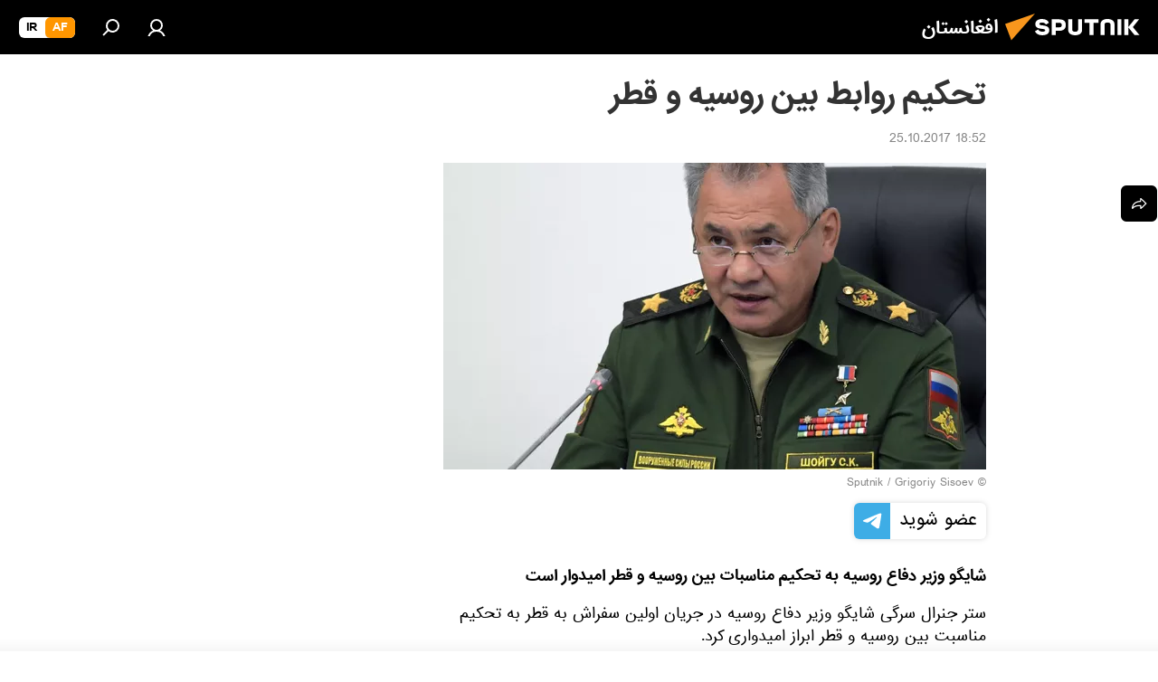

--- FILE ---
content_type: text/html; charset=utf-8
request_url: https://sputnik.af/20171025/%D8%B3%DB%8C%D8%A7%D8%B3%D8%AA-%D8%AC%D9%87%D8%A7%D9%86-%D8%B4%D8%A7%DB%8C%DA%AF%D9%88-1773105.html
body_size: 21984
content:
<!DOCTYPE html><html lang="da" data-lang="prs" data-charset="" dir="rtl"><head prefix="og: http://ogp.me/ns# fb: http://ogp.me/ns/fb# article: http://ogp.me/ns/article#"><title>تحکیم روابط بین روسیه و قطر - 25.10.2017, اسپوتنیک افغانستان  </title><meta name="description" content="شایگو وزیر دفاع روسیه به تحکیم مناسبات بین روسیه و قطر امیدوار است 25.10.2017, اسپوتنیک افغانستان  "><meta name="keywords" content="جهان, سیاسی"><meta http-equiv="X-UA-Compatible" content="IE=edge,chrome=1"><meta http-equiv="Content-Type" content="text/html; charset=utf-8"><meta name="robots" content="index, follow, max-image-preview:large"><meta name="viewport" content="width=device-width, initial-scale=1.0, maximum-scale=1.0, user-scalable=yes"><meta name="HandheldFriendly" content="true"><meta name="MobileOptimzied" content="width"><meta name="referrer" content="always"><meta name="format-detection" content="telephone=no"><meta name="format-detection" content="address=no"><link rel="alternate" type="application/rss+xml" href="https://sputnik.af/export/rss2/archive/index.xml"><link rel="canonical" href="https://sputnik.af/20171025/%D8%B3%DB%8C%D8%A7%D8%B3%D8%AA-%D8%AC%D9%87%D8%A7%D9%86-%D8%B4%D8%A7%DB%8C%DA%AF%D9%88-1773105.html"><link rel="preload" as="image" href="https://cdn1.img.sputnik.af/img/129/75/1297593_0:327:2814:1919_600x0_80_0_0_041bacbef3dfde31ef78e8a7ea5b1b7e.jpg.webp"><link rel="preconnect" href="https://cdn1.img.sputnik.af/images/"><link rel="dns-prefetch" href="https://cdn1.img.sputnik.af/images/"><link rel="alternate" hreflang="da" href="https://sputnik.af/20171025/%D8%B3%DB%8C%D8%A7%D8%B3%D8%AA-%D8%AC%D9%87%D8%A7%D9%86-%D8%B4%D8%A7%DB%8C%DA%AF%D9%88-1773105.html"><link rel="alternate" hreflang="x-default" href="https://sputnik.af/20171025/%D8%B3%DB%8C%D8%A7%D8%B3%D8%AA-%D8%AC%D9%87%D8%A7%D9%86-%D8%B4%D8%A7%DB%8C%DA%AF%D9%88-1773105.html"><link rel="apple-touch-icon" sizes="57x57" href="https://cdn1.img.sputnik.af/i/favicon/favicon-57x57.png"><link rel="apple-touch-icon" sizes="60x60" href="https://cdn1.img.sputnik.af/i/favicon/favicon-60x60.png"><link rel="apple-touch-icon" sizes="72x72" href="https://cdn1.img.sputnik.af/i/favicon/favicon-72x72.png"><link rel="apple-touch-icon" sizes="76x76" href="https://cdn1.img.sputnik.af/i/favicon/favicon-76x76.png"><link rel="apple-touch-icon" sizes="114x114" href="https://cdn1.img.sputnik.af/i/favicon/favicon-114x114.png"><link rel="apple-touch-icon" sizes="120x120" href="https://cdn1.img.sputnik.af/i/favicon/favicon-120x120.png"><link rel="apple-touch-icon" sizes="144x144" href="https://cdn1.img.sputnik.af/i/favicon/favicon-144x144.png"><link rel="apple-touch-icon" sizes="152x152" href="https://cdn1.img.sputnik.af/i/favicon/favicon-152x152.png"><link rel="apple-touch-icon" sizes="180x180" href="https://cdn1.img.sputnik.af/i/favicon/favicon-180x180.png"><link rel="icon" type="image/png" sizes="192x192" href="https://cdn1.img.sputnik.af/i/favicon/favicon-192x192.png"><link rel="icon" type="image/png" sizes="32x32" href="https://cdn1.img.sputnik.af/i/favicon/favicon-32x32.png"><link rel="icon" type="image/png" sizes="96x96" href="https://cdn1.img.sputnik.af/i/favicon/favicon-96x96.png"><link rel="icon" type="image/png" sizes="16x16" href="https://cdn1.img.sputnik.af/i/favicon/favicon-16x16.png"><link rel="manifest" href="/project_data/manifest.json?4"><meta name="msapplication-TileColor" content="#F4F4F4"><meta name="msapplication-TileImage" content="https://cdn1.img.sputnik.af/i/favicon/favicon-144x144.png"><meta name="theme-color" content="#F4F4F4"><link rel="shortcut icon" href="https://cdn1.img.sputnik.af/i/favicon/favicon.ico"><meta property="fb:app_id" content="483136041852359"><meta property="fb:pages" content="193525394019781"><meta name="analytics:lang" content="prs"><meta name="analytics:title" content="تحکیم روابط بین روسیه و قطر - 25.10.2017, اسپوتنیک افغانستان  "><meta name="analytics:keyw" content="world, politics"><meta name="analytics:rubric" content=""><meta name="analytics:tags" content="جهان, سیاسی"><meta name="analytics:site_domain" content="sputnik.af"><meta name="analytics:article_id" content="1773105"><meta name="analytics:url" content="https://sputnik.af/20171025/سیاست-جهان-شایگو-1773105.html"><meta name="analytics:p_ts" content="1508941351"><meta name="analytics:author" content="اسپوتنیک افغانستان  "><meta name="analytics:isscroll" content="0"><meta property="og:url" content="https://sputnik.af/20171025/%D8%B3%DB%8C%D8%A7%D8%B3%D8%AA-%D8%AC%D9%87%D8%A7%D9%86-%D8%B4%D8%A7%DB%8C%DA%AF%D9%88-1773105.html"><meta property="og:title" content="تحکیم روابط بین روسیه و قطر"><meta property="og:description" content="شایگو وزیر دفاع روسیه به تحکیم مناسبات بین روسیه و قطر امیدوار است"><meta property="og:type" content="article"><meta property="og:site_name" content="اسپوتنیک افغانستان  "><meta property="og:locale" content="da_DA"><meta property="og:image" content="https://cdn1.img.sputnik.af/img/129/75/1297593_0:327:2814:1919_2072x0_60_0_0_9236c7f2d4dd42a61faffb3623143983.jpg.webp"><meta name="relap-image" content="https://cdn1.img.sputnik.af/i/logo/logo-social.png"><meta name="twitter:card" content="summary_large_image"><meta name="twitter:image" content="https://cdn1.img.sputnik.af/img/129/75/1297593_0:327:2814:1919_2072x0_60_0_0_9236c7f2d4dd42a61faffb3623143983.jpg.webp"><meta property="article:published_time" content="20171025T1852+0430"><meta property="article:author" content="اسپوتنیک افغانستان  "><link rel="author" href="https://sputnik.af"><meta property="article:section" content="خبرها"><meta property="article:tag" content="جهان"><meta property="article:tag" content="سیاسی"><meta name="relap-entity-id" content="1773105"><meta property="fb:pages" content="193525394019781"><link rel="preload" as="style" onload="this.onload=null;this.rel='stylesheet'" type="text/css" href="https://cdn1.img.sputnik.af/css/libs/fonts.min.css?911eb65935"><link rel="preload" as="style" onload="this.onload=null;this.rel='stylesheet'" type="text/css" href="https://cdn1.img.sputnik.af/css/libs/fonts_iranian.min.css?936253100"><link rel="stylesheet" type="text/css" href="https://cdn1.img.sputnik.af/css/common.min.css?9149894256"><link rel="stylesheet" type="text/css" href="https://cdn1.img.sputnik.af/css/article.min.css?913fe17605"><script src="https://cdn1.img.sputnik.af/min/js/dist/head.js?9c9052ef3"></script><script data-iub-purposes="1">var _paq = _paq || []; (function() {var stackDomain = window.location.hostname.split('.').reverse();var domain = stackDomain[1] + '.' + stackDomain[0];_paq.push(['setCDNMask', new RegExp('cdn(\\w+).img.'+domain)]); _paq.push(['setSiteId', 'sputnik_da']); _paq.push(['trackPageView']); _paq.push(['enableLinkTracking']); var d=document, g=d.createElement('script'), s=d.getElementsByTagName('script')[0]; g.type='text/javascript'; g.defer=true; g.async=true; g.src='//a.sputniknews.com/js/sputnik.js'; s.parentNode.insertBefore(g,s); } )();</script><script type="text/javascript" src="https://cdn1.img.sputnik.af/min/js/libs/banners/adfx.loader.bind.js?98d724fe2"></script><script>
                (window.yaContextCb = window.yaContextCb || []).push(() => {
                    replaceOriginalAdFoxMethods();
                    window.Ya.adfoxCode.hbCallbacks = window.Ya.adfoxCode.hbCallbacks || [];
                })
            </script><!--В <head> сайта один раз добавьте код загрузчика-->
<script>window.yaContextCb = window.yaContextCb || []</script>
<script src="https://yandex.ru/ads/system/context.js" async></script><script>var endlessScrollFirst = 1773105; var endlessScrollUrl = '/services/article/infinity/'; var endlessScrollAlgorithm = ''; var endlessScrollQueue = [22518002,22517789,22517132,22517357,22516487,22515085,22515290,22516700,22516219,22516913,22515994,22505259,22515789,22511159,22512975];</script><script>var endlessScrollFirst = 1773105; var endlessScrollUrl = '/services/article/infinity/'; var endlessScrollAlgorithm = ''; var endlessScrollQueue = [22518002,22517789,22517132,22517357,22516487,22515085,22515290,22516700,22516219,22516913,22515994,22505259,22515789,22511159,22512975];</script></head><body id="body" data-ab="c" data-emoji="1" class="site_da m-page-article ">
            
                <script type="text/javascript">
                   (function(m,e,t,r,i,k,a){m[i]=m[i]||function(){(m[i].a=m[i].a||[]).push(arguments)};
                   m[i].l=1*new Date();k=e.createElement(t),a=e.getElementsByTagName(t)[0],k.async=1,k.src=r,a.parentNode.insertBefore(k,a)})
                   (window, document, "script", "https://mc.yandex.ru/metrika/tag.js", "ym");

                   ym(29226305, "init", {
                        clickmap:true,
                        trackLinks:true,
                        accurateTrackBounce:true,
                        trackHash:true
                   });
                </script>
                <noscript><div><img src="https://mc.yandex.ru/watch/29226305" style="position:absolute; left:-9999px;" alt="" /></div></noscript>
            
        <div class="schema_org" itemscope="itemscope" itemtype="https://schema.org/WebSite"><meta itemprop="name" content="اسپوتنیک افغانستان  "><meta itemprop="alternateName" content="اسپوتنیک افغانستان  "><meta itemprop="description" content="سایت اسپوتنیک افغانستان آخرین و تازه‌ترین اخبار، گزارش ها، تحلیل ها و مقالات درباره افغانستان و جهان در حوزه سیاست، اقتصاد، جامعه و غیره و همچنین ویدیو، گزارش‌های تصویری و داده نمای ها، کاریکاتور ها را به خواننده گان ارائه می‌دهد."><a itemprop="url" href="https://sputnik.af" title="اسپوتنیک افغانستان  "> </a><meta itemprop="image" content="https://sputnik.af/i/logo/logo.png"></div><ul class="schema_org" itemscope="itemscope" itemtype="http://schema.org/BreadcrumbList"><li itemprop="itemListElement" itemscope="itemscope" itemtype="http://schema.org/ListItem"><meta itemprop="name" content="اسپوتنیک افغانستان  "><meta itemprop="position" content="1"><meta itemprop="item" content="https://sputnik.af"><a itemprop="url" href="https://sputnik.af" title="اسپوتنیک افغانستان  "> </a></li><li itemprop="itemListElement" itemscope="itemscope" itemtype="http://schema.org/ListItem"><meta itemprop="name" content="خبرها"><meta itemprop="position" content="2"><meta itemprop="item" content="https://sputnik.af/20171025/"><a itemprop="url" href="https://sputnik.af/20171025/" title="خبرها"> </a></li><li itemprop="itemListElement" itemscope="itemscope" itemtype="http://schema.org/ListItem"><meta itemprop="name" content="تحکیم روابط بین روسیه و قطر"><meta itemprop="position" content="3"><meta itemprop="item" content="https://sputnik.af/20171025/سیاست-جهان-شایگو-1773105.html"><a itemprop="url" href="https://sputnik.af/20171025/%D8%B3%DB%8C%D8%A7%D8%B3%D8%AA-%D8%AC%D9%87%D8%A7%D9%86-%D8%B4%D8%A7%DB%8C%DA%AF%D9%88-1773105.html" title="تحکیم روابط بین روسیه و قطر"> </a></li></ul><div class="page" id="page"><div id="alerts"><script type="text/template" id="alertAfterRegisterTemplate">
                    
                        <div class="auth-alert m-hidden" id="alertAfterRegister">
                            <div class="auth-alert__text">
                                <%- data.success_title %> <br />
                                <%- data.success_email_1 %>
                                <span class="m-email"></span>
                                <%- data.success_email_2 %>
                            </div>
                            <div class="auth-alert__btn">
                                <button class="form__btn m-min m-black confirmEmail">
                                    <%- data.send %>
                                </button>
                            </div>
                        </div>
                    
                </script><script type="text/template" id="alertAfterRegisterNotifyTemplate">
                    
                        <div class="auth-alert" id="alertAfterRegisterNotify">
                            <div class="auth-alert__text">
                                <%- data.golink_1 %>
                                <span class="m-email">
                                    <%- user.mail %>
                                </span>
                                <%- data.golink_2 %>
                            </div>
                            <% if (user.registerConfirmCount <= 2 ) {%>
                                <div class="auth-alert__btn">
                                    <button class="form__btn m-min m-black confirmEmail">
                                        <%- data.send %>
                                    </button>
                                </div>
                            <% } %>
                        </div>
                    
                </script></div><div class="anchor" id="anchor"><div class="header " id="header"><div class="m-relative"><div class="container m-header"><div class="header__wrap"><div class="header__name"><div class="header__logo"><a href="/" title="اسپوتنیک افغانستان  "><svg xmlns="http://www.w3.org/2000/svg" width="176" height="44" viewBox="0 0 176 44" fill="none"><path class="chunk_1" fill-rule="evenodd" clip-rule="evenodd" d="M45.8073 18.3817C45.8073 19.5397 47.1661 19.8409 49.3281 20.0417C54.1074 20.4946 56.8251 21.9539 56.8461 25.3743C56.8461 28.7457 54.2802 30.9568 48.9989 30.9568C44.773 30.9568 42.1067 29.1496 41 26.5814L44.4695 24.5688C45.3754 25.9277 46.5334 27.0343 49.4005 27.0343C51.3127 27.0343 52.319 26.4296 52.319 25.5751C52.319 24.5665 51.6139 24.2163 48.3942 23.866C43.7037 23.3617 41.3899 22.0029 41.3899 18.5824C41.3899 15.9675 43.3511 13 48.9359 13C52.9611 13 55.6274 14.8095 56.4305 17.1746L53.1105 19.1358C53.0877 19.1012 53.0646 19.0657 53.041 19.0295C52.4828 18.1733 51.6672 16.9224 48.6744 16.9224C46.914 16.9224 45.8073 17.4758 45.8073 18.3817ZM67.4834 13.3526H59.5918V30.707H64.0279V26.0794H67.4484C72.1179 26.0794 75.0948 24.319 75.0948 19.6401C75.0854 15.3138 72.6199 13.3526 67.4834 13.3526ZM67.4834 22.206H64.0186V17.226H67.4834C69.8975 17.226 70.654 18.0291 70.654 19.6891C70.6587 21.6527 69.6524 22.206 67.4834 22.206ZM88.6994 24.7206C88.6994 26.2289 87.4924 27.0857 85.3794 27.0857C83.3178 27.0857 82.1597 26.2289 82.1597 24.7206V13.3526H77.7236V25.0264C77.7236 28.6477 80.7425 30.9615 85.4704 30.9615C89.9999 30.9615 93.1168 28.8601 93.1168 25.0264V13.3526H88.6808L88.6994 24.7206ZM136.583 13.3526H132.159V30.7023H136.583V13.3526ZM156.097 13.3526L149.215 21.9235L156.45 30.707H151.066L144.276 22.4559V30.707H139.85V13.3526H144.276V21.8021L151.066 13.3526H156.097ZM95.6874 17.226H101.221V30.707H105.648V17.226H111.181V13.3526H95.6874V17.226ZM113.49 18.7342C113.49 15.2134 116.458 13 121.085 13C125.715 13 128.888 15.0616 128.902 18.7342V30.707H124.466V18.935C124.466 17.6789 123.259 16.8734 121.146 16.8734C119.094 16.8734 117.926 17.6789 117.926 18.935V30.707H113.49V18.7342Z" fill="white"></path><path class="chunk_2" d="M41 7L14.8979 36.5862L8 18.431L41 7Z" fill="#F8961D"></path></svg></a></div><div class="header__project"><span class="header__project-title">افغانستان</span></div></div><div class="header__controls" data-nosnippet=""><div class="share m-header" data-id="1773105" data-url="https://sputnik.af/20171025/سیاست-جهان-شایگو-1773105.html" data-title="تحکیم روابط بین روسیه و قطر"></div><div class="header__menu"><a href="#" class="header__menu-item m-login" title="ورود به سایت" data-modal-open="authorization"><svg class="svg-icon"><use xmlns:xlink="http://www.w3.org/1999/xlink" xlink:href="/i/sprites/package/inline.svg?63#login"></use></svg></a><span class="header__menu-item" data-modal-open="search"><svg class="svg-icon"><use xmlns:xlink="http://www.w3.org/1999/xlink" xlink:href="/i/sprites/package/inline.svg?63#search"></use></svg></span></div><div class="switcher m-double"><div class="switcher__label"><span class="switcher__title">af</span><span class="switcher__icon"><svg class="svg-icon"><use xmlns:xlink="http://www.w3.org/1999/xlink" xlink:href="/i/sprites/package/inline.svg?63#arrowDown"></use></svg></span></div><div class="switcher__dropdown"><div translate="no" class="notranslate"><div class="switcher__list"><a href="https://af.sputniknews.com/" class="switcher__link m-selected"><span class="switcher__project">Sputnik افغانستان</span><span class="switcher__abbr" data-abbr="af">af</span><i class="switcher__accept"><svg class="svg-icon"><use xmlns:xlink="http://www.w3.org/1999/xlink" xlink:href="/i/sprites/package/inline.svg?63#ok"></use></svg></i></a><a href="https://spnfa.ir/" class="switcher__link"><span class="switcher__project">Sputnik ایران</span><span class="switcher__abbr" data-abbr="ir">ir</span></a></div></div></div></div></div></div></div></div></div></div><script>var GLOBAL = GLOBAL || {}; GLOBAL.translate = {}; GLOBAL.rtl = 1; GLOBAL.lang = "prs"; GLOBAL.design = "da"; GLOBAL.charset = ""; GLOBAL.project = "sputnik_da"; GLOBAL.htmlCache = 1; GLOBAL.translate.search = {}; GLOBAL.translate.search.notFound = "چیزی یافت نشد"; GLOBAL.translate.search.stringLenght = "حروف بیشتری را برای جستجو وارد کنید"; GLOBAL.www = "https://sputnik.af"; GLOBAL.seo = {}; GLOBAL.seo.title = ""; GLOBAL.seo.keywords = ""; GLOBAL.seo.description = ""; GLOBAL.sock = {}; GLOBAL.sock.server = "https://cm.sputniknews.com/chat"; GLOBAL.sock.lang = "prs"; GLOBAL.sock.project = "sputnik_da"; GLOBAL.social = {}; GLOBAL.social.fbID = "483136041852359"; GLOBAL.share = [ { name: 'telegram', mobile: false },{ name: 'whatsapp', mobile: false },{ name: 'messenger', mobile: true } ]; GLOBAL.csrf_token = ''; GLOBAL.search = {}; GLOBAL.auth = {}; GLOBAL.auth.status = 'error'; GLOBAL.auth.provider = ''; GLOBAL.auth.twitter = '/id/twitter/request/'; GLOBAL.auth.facebook = '/id/facebook/request/'; GLOBAL.auth.vkontakte = '/id/vkontakte/request/'; GLOBAL.auth.google = '/id/google/request/'; GLOBAL.auth.ok = '/id/ok/request/'; GLOBAL.auth.apple = '/id/apple/request/'; GLOBAL.auth.moderator = ''; GLOBAL.user = {}; GLOBAL.user.id = ""; GLOBAL.user.emailActive = ""; GLOBAL.user.registerConfirmCount = 0; GLOBAL.article = GLOBAL.article || {}; GLOBAL.article.id = 1773105; GLOBAL.article.chat_expired = !!1; GLOBAL.chat = GLOBAL.chat || {}; GLOBAL.locale = {"convertDate":{"yesterday":"\u062f\u06cc\u0631\u0648\u0632","hours":{"nominative":"%{s}","genitive":"%{s}"},"minutes":{"nominative":"%{s}","genitive":"%{s}"}},"id":{"is_id":"1","errors":{"email":"\u0627\u06cc\u0645\u06cc\u0644 \u0622\u062f\u0631\u0633 \u062e\u0648\u062f \u0631\u0627 \u0648\u0627\u0631\u062f \u06a9\u0646\u06cc\u062f","password":"\u067e\u0633\u0648\u0631\u062f (\u0631\u0645\u0632) \u062e\u0648\u062f \u0631\u0627 \u0648\u0627\u0631\u062f \u06a9\u0646\u06cc\u062f","wrong":"\u062b\u0628\u062a \u0648\u0631\u0648\u062f \u0648 \u06cc\u0627 \u067e\u0633\u0648\u0631\u062f (\u0631\u0645\u0632) \u0627\u0634\u062a\u0628\u0627\u0647 \u0627\u0633\u062a","wrongpassword":"\u067e\u0633\u0648\u0631\u062f \u0627\u0634\u062a\u0628\u0627\u0647 \u0627\u0633\u062a","wronglogin":"\u0627\u06cc\u0645\u06cc\u0644 \u0622\u062f\u0631\u0633 \u062e\u0648\u062f \u0631\u0627 \u0686\u06a9 \u06a9\u0646\u06cc\u062f","emptylogin":"\u0646\u0627\u0645 \u06a9\u0627\u0631\u0628\u0631 \u0648\u0627\u0631\u062f \u0646\u0634\u062f\u0647 \u0627\u0633\u062a","wrongemail":"\u0627\u06cc\u0645\u06cc\u0644 \u0622\u062f\u0631\u0633 \u0627\u0634\u062a\u0628\u0627\u0647 \u0627\u0633\u062a","passwordnotsimilar":"\u067e\u0633\u0648\u0631\u062f\u0647\u0627\u06cc \u0648\u0627\u0631\u062f \u0634\u062f\u0647 \u0628\u0627 \u0647\u0645 \u0645\u0637\u0627\u0628\u0642\u062a \u0646\u062f\u0627\u0631\u0646\u062f","wrongcode":"\u06a9\u062f \u0627\u0634\u062a\u0628\u0627\u0647 \u0627\u0633\u062a","wrongname":"\u0646\u0627\u0645 \u0627\u0634\u062a\u0628\u0627\u0647 \u0627\u0633\u062a","send":"\u0627\u06cc\u0645\u06cc\u0644 \u0634\u0645\u0627 \u0627\u0631\u0633\u0627\u0644 \u0634\u062f!","notsend":"\u062e\u0637\u0627! \u0627\u0631\u0633\u0627\u0644 \u0627\u06cc\u0645\u06cc\u0644 \u0627\u0645\u06a9\u0627\u0646 \u067e\u0630\u06cc\u0631 \u0646\u06cc\u0633\u062a.","anothersoc":"\u06cc\u06a9 \u0627\u06a9\u0627\u0646\u062a \u0627\u062c\u062a\u0645\u0627\u0639\u06cc \u062f\u06cc\u06af\u0631 \u0642\u0628\u0644\u0627\u064b \u0628\u0627 \u0627\u06cc\u0646 \u067e\u0631\u0648\u0641\u0627\u06cc\u0644 \u0645\u0631\u062a\u0628\u0637 \u0634\u062f\u0647 \u0627\u0633\u062a","acclink":"\u062d\u0633\u0627\u0628 \u0647\u0627 \u0628\u0627 \u0645\u0648\u0641\u0642\u06cc\u062a \u067e\u06cc\u0648\u0646\u062f \u062f\u0627\u062f\u0647 \u0634\u062f","emailexist":"\u06a9\u0627\u0631\u0628\u0631\u06cc \u0628\u0627 \u0627\u06cc\u0646 \u0627\u06cc\u0645\u06cc\u0644 \u0627\u0632 \u0642\u0628\u0644 \u0648\u062c\u0648\u062f \u062f\u0627\u0631\u062f","emailnotexist":"\u062e\u0637\u0627! \u06a9\u0627\u0631\u0628\u0631\u06cc \u0628\u0627 \u0627\u06cc\u0646 \u0627\u06cc\u0645\u06cc\u0644 \u0648\u062c\u0648\u062f \u0646\u062f\u0627\u0631\u062f","recoveryerror":"\u062e\u0637\u0627 \u062f\u0631 \u0628\u0627\u0632\u06cc\u0627\u0628\u06cc \u067e\u0633\u0648\u0631\u062f. \u0644\u0637\u0641\u0627\u064b \u062f\u0648\u0628\u0627\u0631\u0647 \u0633\u0639\u06cc \u06a9\u0646\u06cc\u062f ","alreadyactive":"\u06a9\u0627\u0631\u0628\u0631 \u0642\u0628\u0644\u0627\u064b \u0641\u0639\u0627\u0644 \u0634\u062f\u0647 \u0627\u0633\u062a","autherror":"\u062e\u0637\u0627\u06cc \u0648\u0631\u0648\u062f. \u0644\u0637\u0641\u0627 \u0628\u0639\u062f\u062a\u0631 \u062f\u0648\u0628\u0627\u0631\u0647 \u062a\u0644\u0627\u0634 \u06a9\u06cc\u0646\u062f \u0648 \u06cc\u0627 \u0628\u0627 \u062e\u062f\u0645\u0627\u062a \u067e\u0634\u062a\u06cc\u0628\u0627\u0646\u06cc \u0641\u0646\u06cc \u0627\u0631\u062a\u0628\u0627\u0637 \u0628\u0631\u0642\u0631\u0627\u0631 \u0646\u0645\u0627\u06cc\u062f","codeerror":"\u062e\u0637\u0627 \u062f\u0631 \u0627\u06cc\u062c\u0627\u062f \u06a9\u062f \u062a\u0627\u06cc\u06cc\u062f\u06cc\u0647 \u0628\u0631\u0627\u06cc \u062b\u0628\u062a \u0646\u0627\u0645. \u0644\u0637\u0641\u0627 \u0628\u0639\u062f\u062a\u0631 \u062f\u0648\u0628\u0627\u0631\u0647 \u062a\u0644\u0627\u0634 \u06a9\u06cc\u0646\u062f \u0648 \u06cc\u0627 \u0628\u0627 \u062e\u062f\u0645\u0627\u062a \u067e\u0634\u062a\u06cc\u0628\u0627\u0646\u06cc \u0641\u0646\u06cc \u0627\u0631\u062a\u0628\u0627\u0637 \u0628\u0631\u0642\u0631\u0627\u0631 \u0646\u0645\u0627\u06cc\u0646\u062f","global":"\u062e\u0637\u0627\u06cc \u0631\u062e \u062f\u0627\u062f\u0647 \u0627\u0633\u062a. \u0644\u0637\u0641\u0627 \u0628\u0639\u062f\u062a\u0631 \u062f\u0648\u0628\u0627\u0631\u0647 \u062a\u0644\u0627\u0634 \u06a9\u06cc\u0646\u062f \u0648 \u06cc\u0627 \u0628\u0627 \u062e\u062f\u0645\u0627\u062a \u067e\u0634\u062a\u06cc\u0628\u0627\u0646\u06cc \u0641\u0646\u06cc \u0627\u0631\u062a\u0628\u0627\u0637 \u0628\u0631\u0642\u0631\u0627\u0631 \u0646\u0645\u0627\u06cc\u0646\u062f","registeremail":[],"linkprofile":[],"confirm":[],"block":[],"del":[],"confirmation":[],"linkDeleted":"link deleted"},"links":{"login":"\u0648\u0627\u0631\u062f \u0634\u062f\u0646","register":"\u062b\u0628\u062a \u0646\u0627\u0645","forgotpassword":"\u0628\u0627\u0632\u06cc\u0627\u0628\u06cc \u067e\u0633\u0648\u0631\u062f (\u0631\u0645\u0632)","privacy":"\u0633\u06cc\u0627\u0633\u062a \u062d\u0641\u0638 \u062d\u0631\u06cc\u0645 \u062e\u0635\u0648\u0635\u06cc"},"auth":{"title":"\u0648\u0631\u0648\u062f \u0628\u0647 \u0633\u0627\u06cc\u062a","email":"\u0627\u06cc\u0645\u06cc\u0644 \u0622\u062f\u0631\u0633","password":"\u067e\u0633\u0648\u0631\u062f","login":"\u0648\u0631\u0648\u062f \u0628\u0647 \u0633\u0627\u06cc\u062a","recovery":"\u0628\u0627\u0632\u06cc\u0627\u0628\u06cc \u067e\u0633\u0648\u0631\u062f (\u0631\u0645\u0632)","registration":"\u062b\u0628\u062a \u0646\u0627\u0645","social":{"title":"\u0631\u0648\u0634 \u0647\u0627\u06cc \u062f\u06cc\u06af\u0631 \u0648\u0631\u0648\u062f \u0628\u0647 \u0633\u06cc\u0633\u062a\u0645","comment":[],"vk":"VK","ok":"Odnoklassniki","google":"Google","apple":"Apple"}},"confirm_no":{"title":"\u062a\u0627\u0631\u06cc\u062e \u0627\u0639\u062a\u0628\u0627\u0631 \u0644\u06cc\u0646\u06a9 \u0645\u0646\u0642\u0636\u06cc \u0634\u062f\u0647 \u0627\u0633\u062a","send":"\u062f\u0648\u0628\u0627\u0631\u0647 \u0627\u06cc\u0645\u06cc\u0644 \u0628\u0641\u0631\u0633\u062a\u06cc\u062f","back":"\u0628\u0631\u06af\u0634\u062a"},"login":{"title":"\u0648\u0627\u0631\u062f \u0634\u062f\u0646","email":"\u0627\u06cc\u0645\u06cc\u0644 \u0622\u062f\u0631\u0633:","password":"\u067e\u0633\u0648\u0631\u062f ","remember":"\u0645\u0631\u0627 \u0628\u0647 \u062e\u0627\u0637\u0631 \u0628\u0633\u067e\u0627\u0631","signin":"\u0648\u0631\u0648\u062f","social":{"label":"\u0631\u0648\u0634 \u0647\u0627\u06cc \u062f\u06cc\u06af\u0631 \u0628\u0631\u0627\u06cc \u0648\u0631\u0648\u062f \u0628\u0647 \u0633\u06cc\u0633\u062a\u0645:","anotheruserlink":"\u0627\u06cc\u0646 \u062d\u0633\u0627\u0628 \u0628\u0647 \u06cc\u06a9 \u067e\u0631\u0648\u0641\u0627\u06cc\u0644 \u062f\u06cc\u06af\u0631 \u067e\u06cc\u0648\u0646\u062f \u062f\u0627\u062f\u0647 \u0634\u062f\u0647 \u0627\u0633\u062a"}},"register":{"title":"\u062b\u0628\u062a \u0646\u0627\u0645","email":"\u0627\u06cc\u0645\u06cc\u0644 \u0622\u062f\u0631\u0633","password":"\u067e\u0633\u0648\u0631\u062f (\u0631\u0645\u0632)","button":"\u062b\u0628\u062a \u0646\u0627\u0645 \u06a9\u0631\u062f\u0646","confirm":"\u062a\u0627\u06cc\u06cc\u062f \u067e\u0633\u0648\u0631\u062f","captcha":"\u06a9\u062f \u0631\u0648\u06cc \u062a\u0635\u0648\u06cc\u0631 \u0631\u0627 \u0648\u0627\u0631\u062f \u06a9\u0646\u06cc\u062f","requirements":"* \u067e\u0631 \u06a9\u0631\u062f\u0646 \u06a9\u0644\u06cc\u0647 \u0645\u0648\u0627\u0631\u062f \u0627\u0644\u0632\u0627\u0645\u06cc \u0645\u06cc \u0628\u0627\u0634\u062f","password_length":"\u0637\u0648\u0644 \u067e\u0633\u0648\u0631\u062f \u062d\u062f\u0627\u0642\u0644 9 \u06a9\u0627\u0631\u0627\u06a9\u062a\u0631 \u0648 1 \u0639\u062f\u062f \u0628\u0627\u0634\u062f","success":[],"confirmemail":"\u0644\u0637\u0641\u0627 \u0627\u06cc\u0645\u06cc\u0644 \u062e\u0648\u062f \u0631\u0627 \u0628\u0631\u0627\u06cc \u0627\u062f\u0627\u0645\u0647 \u062a\u0627\u06cc\u06cc\u062f \u06a9\u0646\u06cc\u062f.","confirm_personal":[],"login":"\u0648\u0631\u0648\u062f \u0628\u0627 \u0646\u0627\u0645 \u06a9\u0627\u0631\u0628\u0631\u06cc \u0648 \u067e\u0633\u0648\u0631\u062f","social":{"title":"\u0631\u0648\u0634 \u0647\u0627\u06cc \u062f\u06cc\u06af\u0631 \u0648\u0631\u0648\u062f \u0628\u0647 \u0633\u06cc\u0633\u062a\u0645","comment":[],"vk":"VK","ok":"Odnoklassniki","google":"Google","apple":"Apple"}},"register_social":{"title":"\u062b\u0628\u062a \u0646\u0627\u0645","email":"\u0627\u06cc\u0645\u06cc\u0644 \u0622\u062f\u0631\u0633","registration":"\u062b\u0628\u062a \u0646\u0627\u0645 \u06a9\u0631\u062f\u0646","confirm_personal":[],"back":"\u0628\u0631\u06af\u0634\u062a"},"register_user":{"title":"\u0645\u0634\u062e\u0635\u0627\u062a","name":"\u0646\u0627\u0645 ","lastname":"\u0646\u0627\u0645 \u062e\u0627\u0646\u0648\u0627\u062f\u06af\u06cc","loadphoto":[],"photo":"\u0627\u0646\u062a\u062e\u0627\u0628 \u0639\u06a9\u0633","save":"\u0630\u062e\u06cc\u0631\u0647"},"recovery_password":{"title":"\u0628\u0627\u0632\u06cc\u0627\u0628\u06cc \u067e\u0633\u0648\u0631\u062f","email":"\u0627\u06cc\u0645\u06cc\u0644 \u0622\u062f\u0631\u0633","next":"\u0627\u062f\u0627\u0645\u0647 \u062f\u0627\u062f\u0646","new_password":"\u067e\u0633\u0648\u0631\u062f \u062c\u062f\u06cc\u062f","confirm_password":"\u062a\u0627\u06cc\u06cc\u062f \u067e\u0633\u0648\u0631\u062f","back":"\u0628\u0631\u06af\u0634\u062a","send":"\u0644\u06cc\u0646\u06a9\u06cc \u0628\u0631\u0627\u06cc \u0628\u0627\u0632\u06cc\u0627\u0628\u06cc \u067e\u0633\u0648\u0631\u062f \u0628\u0647 \u0627\u06cc\u0645\u06cc\u0644 \u0634\u0645\u0627 \u0641\u0631\u0633\u062a\u0627\u062f\u0647 \u0634\u062f","done":"\u0627\u0646\u062c\u0627\u0645 \u0634\u062f","change_and_login":"\u062a\u063a\u06cc\u06cc\u0631 \u067e\u0633\u0648\u0631\u062f \u0648 \u062b\u0628\u062a \u0648\u0631\u0648\u062f"},"deleteaccount":{"title":"\u062d\u0630\u0641 \u062d\u0633\u0627\u0628 \u06a9\u0627\u0631\u0628\u0631\u06cc \u0627\u0632 af.sputniknews.com","body":"\u0634\u0645\u0627 \u0645\u0637\u0645\u06cc\u0646 \u0647\u0633\u062a\u06cc\u062f \u06a9\u0647 \u0645\u06cc\u062e\u0648\u0627\u0647\u06cc\u062f \u067e\u0631\u0648\u0641\u0627\u06cc\u0644 \u062e\u0648\u062f \u0631\u0627 \u062d\u0630\u0641 \u06a9\u0646\u06cc\u062f\u061f","success":[],"action":"\u062d\u0630\u0641 \u062d\u0633\u0627\u0628 \u06a9\u0627\u0631\u0628\u0631\u06cc (\u0627\u06a9\u0627\u0646\u062a)"},"passwordrecovery":{"title":"\u0628\u0627\u0632\u06cc\u0627\u0628\u06cc \u067e\u0633\u0648\u0631\u062f","password":"\u067e\u0633\u0648\u0631\u062f \u062c\u062f\u06cc\u062f \u0648\u0627\u0631\u062f \u06a9\u0646\u06cc\u062f","confirm":"\u067e\u0633\u0648\u0631\u062f \u062c\u062f\u06cc\u062f \u0631\u0627 \u062f\u0648\u0628\u0627\u0631\u0647 \u0648\u0627\u0631\u062f \u06a9\u0646\u06cc\u062f","email":"\u0627\u06cc\u0645\u06cc\u0644 \u0622\u062f\u0631\u0633","send":[],"success":[],"alert":"\n \u0628\u0647 \u0627\u06cc\u0645\u06cc\u0644 \u0622\u062f\u0631\u0633 \u0634\u0645\u0627 \u067e\u06cc\u0627\u0645\u06cc \u0628\u0647 \u062e\u0627\u0637\u0631 \u062a\u0646\u0638\u06cc\u0645 \u067e\u0633\u0648\u0631\u062f \u062c\u062f\u06cc\u062f \u0627\u0631\u0633\u0627\u0644 \u0634\u062f. \u0631\u0648\u06cc \u0644\u06cc\u0646\u06a9 \u067e\u06cc\u0627\u0645 \u0627\u0631\u0633\u0627\u0644 \u0634\u062f\u0647 \u06a9\u0644\u06cc\u06a9 \u06a9\u0646\u06cc\u062f\n "},"registerconfirm":{"success":"\u062d\u0633\u0627\u0628 \u06a9\u0627\u0631\u0628\u0631\u06cc \u0628\u0627 \u0645\u0648\u0641\u0642\u06cc\u062a \u0627\u06cc\u062c\u0627\u062f \u0634\u062f","error":"\u062e\u0637\u0627 \u062f\u0631 \u062a\u0627\u06cc\u06cc\u062f\u06cc\u0647 \u062b\u0628\u062a \u0646\u0627\u0645. \u0644\u0637\u0641\u0627 \u0628\u0639\u062f\u062a\u0631 \u062f\u0648\u0628\u0627\u0631\u0647 \u062a\u0644\u0627\u0634 \u06a9\u0646\u06cc\u062f \u0648 \u06cc\u0627 \u0628\u0627 \u062e\u062f\u0645\u0627\u062a \u067e\u0634\u062a\u06cc\u0628\u0627\u0646\u06cc \u0641\u0646\u06cc \u0627\u0631\u062a\u0628\u0627\u0637 \u0628\u0631\u0642\u0631\u0627\u0631 \u0646\u0645\u0627\u06cc\u062f"},"restoreaccount":{"title":"\u0628\u0627\u0632\u06cc\u0627\u0628\u06cc \u062d\u0633\u0627\u0628 \u06a9\u0627\u0631\u0628\u0631\u06cc","confirm":"\u0645\u06cc\u062e\u0648\u0627\u0647\u06cc\u062f \u062d\u0633\u0627\u0628 \u062e\u0648\u062f \u0631\u0627 \u0628\u0627\u0632\u06cc\u0627\u0628\u06cc \u06a9\u0646\u06cc\u062f\u061f","error":"\u062e\u0637\u0627! \u0628\u0627\u0632\u06cc\u0627\u0628\u06cc \u062d\u0633\u0627\u0628 \u0627\u0645\u06a9\u0627\u0646 \u067e\u0630\u06cc\u0631 \u0646\u06cc\u0633\u062a","success":"\u062d\u0633\u0627\u0628 \u06a9\u0627\u0631\u0628\u0631\u06cc \u0634\u0645\u0627 \u0628\u0627\u0632\u06cc\u0627\u0628\u06cc \u0634\u062f"},"localaccount":{"exist":"\u0645\u0646 \u062d\u0633\u0627\u0628 \u06a9\u0627\u0631\u0628\u0631\u06cc \u062f\u0631 \u0627\u0633\u067e\u0648\u062a\u0646\u06cc\u06a9 \u0627\u0641\u063a\u0627\u0646\u0633\u062a\u0627\u0646 \u062f\u0627\u0631\u0645","notexist":"\u0645\u0646 \u062d\u0633\u0627\u0628 \u06a9\u0627\u0631\u0628\u0631\u06cc \u062f\u0631 \u0627\u0633\u067e\u0648\u062a\u0646\u06cc\u06a9 \u0627\u0641\u063a\u0627\u0646\u0633\u062a\u0627\u0646 \u0646\u062f\u0627\u0631\u0645","title":"\u062b\u0628\u062a \u0646\u0627\u0645","profile":"\u0634\u0645\u0627 \u062f\u0631 \u0627\u0633\u067e\u0648\u062a\u0646\u06cc\u06a9 \u0627\u0641\u063a\u0627\u0646\u0633\u062a\u0627\u0646 \u062d\u0633\u0627\u0628 \u06a9\u0627\u0631\u0628\u0631\u06cc \u062f\u0627\u0631\u06cc\u062f\u061f","hello":[]},"button":{"ok":"\u0627\u0648\u06a9\u06cc","yes":"\u0628\u0644\u06cc","no":"\u0646\u0647 \u062e\u06cc\u0631","next":"\u0628\u0639\u062f\u06cc","close":"\u0628\u0633\u062a\u0646","profile":"\u062d\u0633\u0627\u0628 \u0634\u062e\u0635\u06cc","recover":"\u0628\u0627\u0632\u06cc\u0627\u0628\u06cc","register":"\u062b\u0628\u062a \u0646\u0627\u0645","delete":"\u062d\u0630\u0641","subscribe":"\u0627\u0634\u062a\u0631\u0627\u06a9"},"message":{"errors":{"empty":[],"notfound":[],"similar":[]}},"profile":{"title":"\u062d\u0633\u0627\u0628 \u0634\u062e\u0635\u06cc","tabs":{"profile":"\u067e\u0631\u0648\u0641\u0627\u06cc\u0644","notification":"\u0627\u0628\u0644\u0627\u063a","newsletter":"\u0627\u0634\u062a\u0631\u0627\u06a9 \u0647\u0627","settings":"\u062a\u0646\u0638\u06cc\u0645\u0627\u062a"},"uploadphoto":{"hover":"\u0639\u06a9\u0633 \u062c\u062f\u06cc\u062f \u0628\u0627\u0631\u06af\u0630\u0627\u0631\u06cc \u06a9\u0646\u06cc\u062f","hover_mobile":"\u0639\u06a9\u0633 \u062c\u062f\u06cc\u062f \u0628\u0627\u0631\u06af\u0630\u0627\u0631\u06cc \u06a9\u0646\u06cc\u062f"},"edit":{"firstname":"\u0646\u0627\u0645","lastname":"\u0646\u0627\u0645 \u062e\u0627\u0646\u0648\u0627\u062f\u06af\u06cc","change":"\u062a\u063a\u06cc\u06cc\u0631","save":"\u0630\u062e\u06cc\u0631\u0647"},"logout":"\u062e\u0631\u0648\u062c","unblock":"\u0628\u0627\u0632 \u06a9\u0631\u062f\u0646","block":"\u0642\u0641\u0644 \u06a9\u0631\u062f\u0646","auth":"\u0648\u0631\u0648\u062f \u0628\u0647 \u0633\u0627\u06cc\u062a","wrongname":"\u0646\u0627\u0645 \u0627\u0634\u062a\u0628\u0627\u0647 \u0627\u0633\u062a","send_link":"\u067e\u06cc\u0648\u0646\u062f \u0627\u0631\u0633\u0627\u0644 \u0634\u062f","pass_change_title":"\u0631\u0645\u0632 \u0639\u0628\u0648\u0631 \u0634\u0645\u0627 \u0628\u0627 \u0645\u0648\u0641\u0642\u06cc\u062a \u062a\u063a\u06cc\u06cc\u0631 \u06cc\u0627\u0641\u062a!"},"notification":{"title":"\u0627\u0628\u0644\u0627\u063a","email":"\u0627\u0632 \u0637\u0631\u06cc\u0642 \u0627\u06cc\u0645\u06cc\u0644 \u0622\u062f\u0631\u0633","site":"\u062f\u0631 \u0633\u0627\u06cc\u062a","now":"\u0641\u0648\u0631\u0627\u064b","onetime":"\u06cc\u06a9\u0628\u0627\u0631 \u062f\u0631 \u0631\u0648\u0632","answer":"\u062f\u0631 \u0686\u062a \u0628\u0647 \u0634\u0645\u0627 \u067e\u0627\u0633\u062e \u062f\u0627\u062f\u0647 \u0634\u062f:","just":"\u0627\u06a9\u0646\u0648\u0646"},"settings":{"email":"\u0627\u06cc\u0645\u06cc\u0644 \u0622\u062f\u0631\u0633","password":"\u067e\u0633\u0648\u0631\u062f","new_password":"\u067e\u0633\u0648\u0631\u062f \u062c\u062f\u06cc\u062f","new_password_again":"\u062f\u0648\u0628\u0627\u0631\u0647 \u067e\u0633\u0648\u0631\u062f \u062c\u062f\u06cc\u062f \u0631\u0627 \u0648\u0627\u0631\u062f \u06a9\u0646\u06cc\u062f","password_length":"\u062d\u062f\u0627\u0642\u0644 \u06f9 \u062d\u0631\u0641 \u0648 \u06f1 \u0639\u062f\u062f","password_changed":"\u0631\u0645\u0632 \u0639\u0628\u0648\u0631 \u0634\u0645\u0627 \u0628\u0627 \u0645\u0648\u0641\u0642\u06cc\u062a \u062a\u063a\u06cc\u06cc\u0631 \u06cc\u0627\u0641\u062a!","accept":"\u062a\u0627\u06cc\u06cc\u062f","social_title":"\u0634\u0628\u06a9\u0647 \u0647\u0627\u06cc \u0627\u062c\u062a\u0645\u0627\u0639\u06cc","social_show":"\u0646\u0645\u0627\u06cc\u0634 \u062f\u0631 \u067e\u0631\u0648\u0641\u0627\u06cc\u0644","enable":"\u0641\u0639\u0627\u0644 \u06a9\u0631\u062f\u0646","disable":"\u063a\u06cc\u0631\u0641\u0639\u0627\u0644 \u06a9\u0631\u062f\u0646","remove":"\u062d\u0630\u0641 \u067e\u0631\u0648\u0641\u0627\u06cc\u0644","remove_title":"\u0634\u0645\u0627 \u0645\u0637\u0645\u06cc\u0646 \u0647\u0633\u062a\u06cc\u062f \u06a9\u0647 \u0645\u06cc\u062e\u0648\u0627\u0647\u06cc\u062f \u067e\u0631\u0648\u0641\u0627\u06cc\u0644 \u062e\u0648\u062f \u0631\u0627 \u062d\u0630\u0641 \u06a9\u0646\u06cc\u062f\u061f","remove_cancel":"\u0644\u063a\u0648","remove_accept":"\u062d\u0630\u0641","download_description":"You can download the personal data processed during the use of your personal account function\u0430l at any moment","download":"The file will download as an XML"},"social":{"title":"\u067e\u0631\u0648\u0641\u0627\u06cc\u0644 \u0634\u0628\u06a9\u0647 \u0647\u0627\u06cc \u0627\u062c\u062a\u0645\u0627\u0639\u06cc"},"stat":{"reactions":{"nominative":"\u0648\u0627\u06a9\u0646\u0634","genitive_singular":"\u0648\u0627\u06a9\u0646\u0634 \u0647\u0627","genitive_plural":"\u0648\u0627\u06a9\u0646\u0634 \u0647\u0627"},"comments":{"nominative":"\u0646\u0638\u0631\u0627\u062a","genitive_singular":"\u0646\u0638\u0631\u0627\u062a","genitive_plural":"\u0646\u0638\u0631\u0627\u062a"},"year":{"nominative":"\u0633\u0627\u0644","genitive_singular":"\u0633\u0627\u0644","genitive_plural":"\u0633\u0627\u0644 \u0647\u0627"},"month":{"nominative":"\u0645\u0627\u0647","genitive_singular":"\u0645\u0627\u0647","genitive_plural":"\u0645\u0627\u0647 \u0647\u0627"},"day":{"nominative":"\u0631\u0648\u0632","genitive_singular":"\u0631\u0648\u0632","genitive_plural":"\u0631\u0648\u0632\u0647\u0627"},"hour":{"nominative":"\u0633\u0627\u0639\u062a","genitive_singular":"\u0633\u0627\u0639\u062a","genitive_plural":"\u0633\u0627\u0639\u062a"},"min":{"nominative":"\u062f\u0642\u06cc\u0642\u0647","genitive_singular":"\u062f\u0642\u06cc\u0642\u0647","genitive_plural":"\u062f\u0642\u06cc\u0642\u0647"},"on_site":" \u06cc\u06a9 \u0631\u0648\u0632 \u062f\u0631 \u0633\u0627\u06cc\u062a","one_day":" \u06cc\u06a9 \u0631\u0648\u0632 \u062f\u0631 \u0633\u0627\u06cc\u062a"},"newsletter":{"title":"\u0627\u0634\u062a\u0631\u0627\u06a9 \u0647\u0627\u06cc \u067e\u0633\u062a\u06cc \u0634\u0645\u0627","day":"\u0647\u0631 \u0631\u0648\u0632","week":"\u0647\u0631 \u0647\u0641\u062a\u0647","special":"\u067e\u0633\u062a \u0647\u0627\u06cc \u0627\u062e\u062a\u0635\u0627\u0635\u06cc ","no":"\u0634\u0645\u0627 \u0647\u0646\u0648\u0632 \u0627\u0634\u062a\u0631\u0627\u06a9 \u067e\u0633\u062a\u06cc \u0646\u062f\u0627\u0631\u06cc\u062f"},"public":{"block":"\u06a9\u0627\u0631\u0628\u0631 \u0645\u0633\u062f\u0648\u062f \u0634\u062f\u0647 \u0627\u0633\u062a","lastvisit":"\u0622\u062e\u0631\u06cc\u0646 \u0628\u0627\u0632\u06cc\u062f:"}},"chat":{"report":"\u0634\u06a9\u0627\u06cc\u062a \u06a9\u0631\u062f\u0646","answer":"\u067e\u0627\u0633\u062e","block":[],"return":"\u0634\u0645\u0627 \u0645\u06cc\u200c\u062a\u0648\u0627\u0646\u06cc\u062f \u062f\u0648\u0628\u0627\u0631\u0647 \u0634\u0631\u06a9\u062a \u06a9\u0646\u06cc\u062f \u0628\u0639\u062f \u0627\u0632: ","feedback":[],"closed":"\u0628\u062d\u062b \u0628\u0633\u062a\u0647 \u0627\u0633\u062a. \u0634\u0645\u0627 \u0645\u06cc\u062a\u0648\u0627\u0646\u06cc\u062f \u062f\u0631 \u0639\u0631\u0636 24 \u0633\u0627\u0639\u062a \u067e\u0633 \u0627\u0632 \u0622\u0646 \u0645\u0642\u0627\u0644\u0647 \u0645\u0646\u062a\u0634\u0631 \u0634\u062f\u060c \u062f\u0631 \u0628\u062d\u062b \u0634\u0631\u06a9\u062a \u06a9\u0646\u06cc\u062f","auth":[],"message":"\u067e\u06cc\u0627\u0645...","moderation":{"hide":"\u067e\u0646\u0647\u0627\u0646 \u06a9\u0631\u062f\u0646 \u0646\u0638\u0631","show":"\u0646\u0645\u0627\u06cc\u0634 \u06a9\u0627\u0645\u0646\u062a","block":"\u0645\u0633\u062f\u0648\u062f \u06a9\u0631\u062f\u0646 \u06a9\u0627\u0631\u0628\u0631","unblock":"\u0631\u0641\u0639 \u0627\u0646\u0633\u062f\u0627\u062f \u06a9\u0627\u0631\u0628\u0631","hideall":"\u0645\u062e\u0641\u06cc \u06a9\u0631\u062f\u0646 \u0647\u0645\u0647 \u0646\u0638\u0631\u0627\u062a \u0627\u06cc\u0646 \u06a9\u0627\u0631\u0628\u0631","showall":"\u0646\u0645\u0627\u06cc\u0634 \u06a9\u0627\u0645\u0646\u062a \u0647\u0627\u06cc \u0627\u06cc\u0646 \u06a9\u0627\u0631\u0628\u0631","deselect":"\u062d\u0630\u0641 \u0627\u0646\u062a\u062e\u0627\u0628 \u0634\u062f\u0647 \u0647\u0627"},"external_link_title":"\u067e\u06cc\u0648\u0646\u062f \u062e\u0627\u0631\u062c\u06cc \u0631\u0627 \u062f\u0646\u0628\u0627\u0644 \u06a9\u0646\u06cc\u062f","external_link_title_body":[],"report_send":"\u0634\u06a9\u0627\u06cc\u062a\u06cc \u062f\u0631 \u0645\u0648\u0631\u062f \u0646\u0638\u0631 \u0628\u0647 \u0645\u062f\u06cc\u0631\u0627\u0646 \u0633\u0627\u06cc\u062a \u0627\u0631\u0633\u0627\u0644 \u0634\u062f\u0647 \u0627\u0633\u062a","message_remove":"\u067e\u06cc\u0627\u0645 \u062a\u0648\u0633\u0637 \u0646\u0648\u06cc\u0633\u0646\u062f\u0647 \u062d\u0630\u0641 \u0634\u062f","yesterday":"\u062f\u06cc\u0631\u0648\u0632 ","you_block":"\u0634\u0645\u0627 \u0646\u0638\u0631\u0627\u062a \u0627\u06cc\u0646 \u06a9\u0627\u0631\u0628\u0631 \u0631\u0627 \u0645\u0633\u062f\u0648\u062f \u06a9\u0631\u062f\u0647 \u0627\u06cc\u062f","unblock":"\u0628\u0627\u0632 \u06a9\u0631\u062f\u0646","blocked_users":"\u06a9\u0627\u0631\u0628\u0631\u0627\u0646 \u0645\u0633\u062f\u0648\u062f \u0634\u062f\u0647"},"auth_alert":{"success_title":"\u062b\u0628\u062a \u0646\u0627\u0645 \u0628\u0627 \u0645\u0648\u0641\u0642\u06cc\u062a \u0627\u0646\u062c\u0627\u0645 \u0634\u062f!","success_email_1":"\u0644\u0637\u0641\u0627 \u0644\u06cc\u0646\u06a9 \u0627\u0631\u0633\u0627\u0644 \u0634\u062f\u0647 \u0628\u0647 \u0627\u06cc\u0645\u06cc\u0644 ","success_email_2":" \u0631\u0627 \u062f\u0646\u0628\u0627\u0644 \u06a9\u0646\u06cc\u062f","send":"\u062f\u0648\u0628\u0627\u0631\u0647 \u0627\u0631\u0633\u0627\u0644 \u06a9\u0646\u06cc\u062f","golink_1":"\u0644\u0637\u0641\u0627 \u0644\u06cc\u0646\u06a9 \u0627\u0631\u0633\u0627\u0644 \u0634\u062f\u0647 \u0628\u0647 \u0627\u06cc\u0645\u06cc\u0644 \u0631\u0627 \u062f\u0646\u0628\u0627\u0644 \u06a9\u0646\u06cc\u062f ","golink_2":[],"email":"\u0627\u06cc\u0645\u06cc\u0644 \u0622\u062f\u0631\u0633","not_confirm":"\u062a\u0627\u06cc\u06cc\u062f \u0646\u0634\u062f\u0647 \u0627\u0633\u062a","send_link":"\u0644\u06cc\u0646\u06a9 \u0631\u0627 \u0627\u0631\u0633\u0627\u0644 \u06a9\u0646\u06cc\u062f"},"js_templates":{"unread":"\u062e\u0648\u0627\u0646\u062f\u0647 \u0646\u0634\u062f\u0647 \u0647\u0627","you":"\u0634\u0645\u0627","author":"\u0646\u0648\u06cc\u0633\u0646\u062f\u0647","report":"\u0634\u06a9\u0627\u06cc\u062a \u06a9\u0631\u062f\u0646","reply":"\u067e\u0627\u0633\u062e","block":"\u0642\u0641\u0644 \u06a9\u0631\u062f\u0646","remove":"\u062d\u0630\u0641","closeall":"\u0647\u0645\u0647 \u0686\u06cc\u0632 \u0631\u0627 \u0628\u0628\u0646\u062f\u06cc\u062f","notifications":"\u0627\u0628\u0644\u0627\u063a","disable_twelve":"\u0628\u0647 \u0645\u062f\u062a 12 \u0633\u0627\u0639\u062a \u063a\u06cc\u0631\u0641\u0639\u0627\u0644 \u06a9\u0646\u06cc\u062f","new_message":"\u067e\u06cc\u0627\u0645 \u062c\u062f\u06cc\u062f \u0627\u0632 https:\/\/af.sputniknews.com","acc_block":"\u062d\u0633\u0627\u0628 \u06a9\u0627\u0631\u0628\u0631\u06cc \u0634\u0645\u0627 \u062a\u0648\u0633\u0637 \u0645\u062f\u06cc\u0631 \u0633\u0627\u06cc\u062a \u0645\u0633\u062f\u0648\u062f \u0634\u062f","acc_unblock":"\u062d\u0633\u0627\u0628 \u06a9\u0627\u0631\u0628\u0631\u06cc \u0634\u0645\u0627 \u062a\u0648\u0633\u0637 \u0645\u062f\u06cc\u0631 \u0633\u0627\u06cc\u062a \u0628\u0627\u0632 \u0634\u062f","you_subscribe_1":"\u0634\u0645\u0627 \u0645\u0634\u062a\u0631\u06a9 \u0627\u06cc\u0646 \u0645\u0648\u0636\u0648\u0639","you_subscribe_2":"\u0647\u0633\u062a\u0646\u062f. \u0645\u06cc\u062a\u0648\u0627\u0646\u06cc\u062f \u0627\u0634\u062a\u0631\u0627\u06a9 \u0647\u0627\u06cc \u062e\u0648\u062f \u0631\u0627 \u062f\u0631 \u062d\u0633\u0627\u0628 \u0634\u062e\u0635\u06cc \u0645\u062f\u06cc\u0631\u06cc\u062a \u06a9\u0646\u06cc\u062f","you_received_warning_1":"\u0634\u0645\u0627 \u0647\u0634\u062f\u0627\u0631","you_received_warning_2":"\u062f\u0631\u06cc\u0627\u0641\u062a \u06a9\u0631\u062f\u06cc\u062f.\u0628\u0647 \u0633\u0627\u06cc\u0631 \u0627\u0639\u0636\u0627 \u0627\u062d\u062a\u0631\u0627\u0645 \u0628\u06af\u0630\u0627\u0631\u06cc\u062f \u0648 \u0642\u0648\u0627\u0646\u06cc\u0646 \u0627\u0638\u0647\u0627\u0631 \u0646\u0638\u0631 \u0631\u0627 \u0631\u0639\u0627\u06cc\u062a \u06a9\u0646\u06cc\u062f. \u067e\u0633 \u0627\u0632 \u0633\u0648\u0645\u06cc\u0646 \u062a\u062e\u0644\u0641\u060c \u067e\u0631\u0648\u0641\u0627\u06cc\u0644 \u0634\u0645\u0627 \u0628\u0647 \u0645\u062f\u062a \u06f1\u06f2 \u0633\u0627\u0639\u062a \u0645\u0633\u062f\u0648\u062f \u062e\u0648\u0627\u0647\u062f \u0634\u062f.","block_time":"\u0632\u0645\u0627\u0646 \u0645\u0633\u062f\u0648\u062f\u06cc\u062a: ","hours":" \u0633\u0627\u0639\u062a","forever":"\u0628\u0631\u0627\u06cc \u0647\u0645\u06cc\u0634\u0647","feedback":"\u062a\u0645\u0627\u0633 \u06af\u0631\u0641\u062a\u0646","my_subscriptions":"\u0627\u0634\u062a\u0631\u0627\u06a9 \u0647\u0627\u06cc \u0645\u0646","rules":"\u0642\u0648\u0627\u0646\u06cc\u0646 \u0646\u0638\u0631 \u062f\u0627\u062f\u0646 \u0628\u0631\u0627\u06cc \u0645\u0637\u0627\u0644\u0628","chat":"\u0627\u062a\u0627\u0642 \u06af\u0641\u062a\u06af\u0648: ","chat_new_messages":"\u067e\u06cc\u0627\u0645 \u0647\u0627\u06cc \u062c\u062f\u06cc\u062f \u062f\u0631 \u0627\u062a\u0627\u0642 \u06af\u0641\u062a\u06af\u0648","chat_moder_remove_1":"\u067e\u06cc\u0627\u0645 \u0634\u0645\u0627 ","chat_moder_remove_2":" \u062a\u0648\u0633\u0637 \u0645\u062f\u06cc\u0631 \u0633\u0627\u06cc\u062a \u062d\u0630\u0641 \u0634\u062f\u0647 \u0627\u0633\u062a","chat_close_time_1":"\u0628\u06cc\u0634 \u0627\u0632 \u06f1\u06f2 \u0633\u0627\u0639\u062a \u0627\u0633\u062a \u06a9\u0647 \u06a9\u0633\u06cc \u062f\u0631 \u0627\u062a\u0627\u0642 \u06af\u0641\u062a\u06af\u0648 \u0645\u0637\u0644\u0628\u06cc \u0646\u0646\u0648\u0634\u062a\u0647 \u0627\u0633\u062a\u060c \u0627\u062a\u0627\u0642 \u06af\u0641\u062a\u06af\u0648 \u067e\u0633 \u0627\u0632","chat_close_time_2":" \u0633\u0627\u0639\u062a \u0628\u0633\u062a\u0647 \u0645\u06cc \u0634\u0648\u062f","chat_new_emoji_1":"\u0648\u0627\u06a9\u0646\u0634 \u0647\u0627\u06cc \u062c\u062f\u06cc\u062f ","chat_new_emoji_2":" \u0628\u0647 \u067e\u06cc\u0627\u0645 \u0634\u0645\u0627 ","chat_message_reply_1":"\u0646\u0638\u0631 \u0634\u0645\u0627 ","chat_message_reply_2":" \u062a\u0648\u0633\u0637 \u06cc\u06a9 \u06a9\u0627\u0631\u0628\u0631 \u067e\u0627\u0633\u062e \u062f\u0627\u062f\u0647 \u0634\u062f","chat_verify_message":"\u0628\u0627 \u0633\u067e\u0627\u0633! \u067e\u06cc\u0627\u0645 \u0634\u0645\u0627 \u067e\u0633 \u0627\u0632 \u062a\u0623\u06cc\u06cc\u062f \u062a\u0648\u0633\u0637 \u0645\u062f\u06cc\u0631\u0627\u0646 \u0633\u0627\u06cc\u062a \u0645\u0646\u062a\u0634\u0631 \u0645\u06cc \u0634\u0648\u062f.","emoji_1":"\u0645\u06cc \u067e\u0633\u0646\u062f\u0645","emoji_2":"\u0647\u0647 \u0647\u0647","emoji_3":"\u0634\u0641\u06af\u062a \u0627\u0646\u06af\u06cc\u0632","emoji_4":"\u0646\u0627\u0631\u0627\u062d\u062a","emoji_5":"\u0639\u0635\u0628\u0627\u0646\u06cc","emoji_6":"\u0646\u0645\u06cc \u067e\u0633\u0646\u062f\u0645","site_subscribe_podcast":{"success":"\u0628\u0627 \u0633\u067e\u0627\u0633\u060c \u0634\u0645\u0627 \u062f\u0631 \u062e\u0628\u0631\u0646\u0627\u0645\u0647 \u0645\u0634\u062a\u0631\u06a9 \u0634\u062f\u0647 \u0627\u06cc\u062f! \u0645\u06cc \u062a\u0648\u0627\u0646\u06cc\u062f \u0627\u0634\u062a\u0631\u0627\u06a9 \u0631\u0627 \u062f\u0631 \u062d\u0633\u0627\u0628 \u0634\u062e\u0635\u06cc \u062e\u0648\u062f \u062a\u0646\u0638\u06cc\u0645 \u06cc\u0627 \u0644\u063a\u0648 \u06a9\u0646\u06cc\u062f","subscribed":"\u0634\u0645\u0627 \u067e\u06cc\u0634\u062a\u0631 \u0645\u0634\u062a\u0631\u06a9 \u0627\u06cc\u0646 \u062e\u0628\u0631\u0646\u0627\u0645\u0647 \u0634\u062f\u0647 \u0627\u06cc\u062f","error":"\u06cc\u06a9 \u062e\u0637\u0627\u06cc \u063a\u06cc\u0631 \u0645\u0646\u062a\u0638\u0631\u0647 \u0631\u062e \u062f\u0627\u062f\u0647 \u0627\u0633\u062a. \u0644\u0637\u0641\u0627\u064b \u0628\u0639\u062f\u0627\u064b \u062f\u0648\u0628\u0627\u0631\u0647 \u0627\u0645\u062a\u062d\u0627\u0646 \u06a9\u0646\u06cc\u062f."}},"smartcaptcha":{"site_key":"ysc1_Zf0zfLRI3tRHYHJpbX6EjjBcG1AhG9LV0dmZQfJu8ba04c1b"}}; GLOBAL = {...GLOBAL, ...{"subscribe":{"@attributes":{"ratio":"0.2"},"is_cta":"1","email":"\u0627\u06cc\u0645\u06cc\u0644 \u0622\u062f\u0631\u0633 \u062e\u0648\u062f \u0631\u0627 \u0648\u0627\u0631\u062f \u06a9\u0646\u06cc\u062f","button":"\u0627\u0634\u062a\u0631\u0627\u06a9","send":"\u0628\u0627 \u0633\u067e\u0627\u0633\u060c \u0627\u06cc\u0645\u06cc\u0644\u06cc \u0628\u0627 \u067e\u06cc\u0648\u0646\u062f \u0628\u0631\u0627\u06cc \u062a\u0623\u06cc\u06cc\u062f \u0627\u0634\u062a\u0631\u0627\u06a9 \u0628\u0631\u0627\u06cc \u0634\u0645\u0627 \u0627\u0631\u0633\u0627\u0644 \u0634\u062f\u0647 \u0627\u0633\u062a.","subscribe":"\u0628\u0627 \u0633\u067e\u0627\u0633\u060c \u0634\u0645\u0627 \u062f\u0631 \u062e\u0628\u0631\u0646\u0627\u0645\u0647 \u0645\u0634\u062a\u0631\u06a9 \u0634\u062f\u0647 \u0627\u06cc\u062f! \u0645\u06cc \u062a\u0648\u0627\u0646\u06cc\u062f \u0627\u0634\u062a\u0631\u0627\u06a9 \u0631\u0627 \u062f\u0631 \u062d\u0633\u0627\u0628 \u0634\u062e\u0635\u06cc \u062e\u0648\u062f \u062a\u0646\u0638\u06cc\u0645 \u06cc\u0627 \u0644\u063a\u0648 \u06a9\u0646\u06cc\u062f","confirm":"\u0634\u0645\u0627 \u067e\u06cc\u0634\u062a\u0631 \u0645\u0634\u062a\u0631\u06a9 \u0627\u06cc\u0646 \u062e\u0628\u0631\u0646\u0627\u0645\u0647 \u0634\u062f\u0647 \u0627\u06cc\u062f","registration":{"@attributes":{"button":"\u062b\u0628\u062a \u0646\u0627\u0645","ratio":"0.1"}},"social":{"@attributes":{"count":"8","ratio":"0.7"},"comment":[{},{},{}],"item":[{"@attributes":{"type":"tg","title":"Telegram","url":"https:\/\/t.me\/sputnikafghanistan","ratio":"0.5"}},{"@attributes":{"type":"od","title":"Odysee","url":"https:\/\/odysee.com\/@sputnik_afghanistan","ratio":"0.2"}}]}}}}; GLOBAL.js = {}; GLOBAL.js.videoplayer = "https://cdn1.img.sputnik.af/min/js/dist/videoplayer.js?9651130d6"; GLOBAL.userpic = "/userpic/"; GLOBAL.gmt = ""; GLOBAL.tz = "+0430"; GLOBAL.projectList = [ { title: 'بین المللی', country: [ { title: 'انگلیسی', url: 'https://sputnikglobe.com', flag: 'flags-INT', lang: 'International', lang2: 'English' }, ] }, { title: 'خاورمیانه', country: [ { title: 'عربی', url: 'https://sarabic.ae/', flag: 'flags-INT', lang: 'Sputnik عربي', lang2: 'Arabic' }, { title: 'ترکی', url: 'https://anlatilaninotesi.com.tr/', flag: 'flags-TUR', lang: 'Türkiye', lang2: 'Türkçe' }, { title: 'فارسی', url: 'https://spnfa.ir/', flag: 'flags-INT', lang: 'Sputnik ایران', lang2: 'Persian' }, { title: 'دری', url: 'https://sputnik.af/', flag: 'flags-INT', lang: 'Sputnik افغانستان', lang2: 'Dari' }, ] }, { title: ' آمریکای لاتین ', country: [ { title: 'اسپانیایی', url: 'https://noticiaslatam.lat/', flag: 'flags-INT', lang: 'Mundo', lang2: 'Español' }, { title: 'پرتگالی', url: 'https://noticiabrasil.net.br/', flag: 'flags-BRA', lang: 'Brasil', lang2: 'Português' }, ] }, { title: 'آسیای جنوبی', country: [ { title: 'هندی', url: 'https://hindi.sputniknews.in', flag: 'flags-IND', lang: 'भारत', lang2: 'हिंदी' }, { title: 'انگلیسی', url: 'https://sputniknews.in', flag: 'flags-IND', lang: 'India', lang2: 'English' }, ] }, { title: 'شرق و جنوب شرقی آسیا', country: [ { title: 'ویتنامی', url: 'https://kevesko.vn/', flag: 'flags-VNM', lang: 'Việt Nam', lang2: 'Tiếng Việt' }, { title: 'جاپانی', url: 'https://sputniknews.jp/', flag: 'flags-JPN', lang: '日本', lang2: '日本語' }, { title: 'چینی', url: 'https://sputniknews.cn/', flag: 'flags-CHN', lang: '中国', lang2: '中文' }, ] }, { title: 'آسیای میانه', country: [ { title: 'قزاقی', url: 'https://sputnik.kz/', flag: 'flags-KAZ', lang: 'Қазақстан', lang2: 'Қазақ тілі' }, { title: 'قرقیزی', url: 'https://sputnik.kg/', flag: 'flags-KGZ', lang: 'Кыргызстан', lang2: 'Кыргызча' }, { title: 'ازبکی', url: 'https://oz.sputniknews.uz/', flag: 'flags-UZB', lang: 'Oʻzbekiston', lang2: 'Ўзбекча' }, { title: 'تاجیکی', url: 'https://sputnik.tj/', flag: 'flags-TJK', lang: 'Тоҷикистон', lang2: 'Тоҷикӣ' }, ] }, { title: ' آفریقا ', country: [ { title: 'فرانسوی', url: 'https://fr.sputniknews.africa/', flag: 'flags-INT', lang: 'Afrique', lang2: 'Français' }, { title: 'انگلیسی', url: 'https://en.sputniknews.africa', flag: 'flags-INT', lang: 'Africa', lang2: 'English' }, ] }, { title: 'قفقاز', country: [ { title: 'ارمنی', url: 'https://arm.sputniknews.ru/', flag: 'flags-ARM', lang: 'Արմենիա', lang2: 'Հայերեն' }, { title: 'آبخازی', url: 'https://sputnik-abkhazia.info/', flag: 'flags-ABH', lang: 'Аҧсны', lang2: 'Аҧсышәала' }, { title: 'آستینی', url: 'https://sputnik-ossetia.com/', flag: 'flags-OST', lang: 'Хуссар Ирыстон', lang2: 'Иронау' }, { title: 'گرجی', url: 'https://sputnik-georgia.com/', flag: 'flags-GEO', lang: 'საქართველო', lang2: 'ქართული' }, { title: 'آذربایجانی', url: 'https://sputnik.az/', flag: 'flags-AZE', lang: 'Azərbaycan', lang2: 'Аzərbaycanca' }, ] }, { title: 'اروپا', country: [ { title: 'صربی', url: 'https://sputnikportal.rs/', flag: 'flags-SRB', lang: 'Србиjа', lang2: 'Српски' }, { title: 'روسی', url: 'https://lv.sputniknews.ru/', flag: 'flags-LVA', lang: 'Latvija', lang2: 'Русский' }, { title: 'روسی', url: 'https://lt.sputniknews.ru/', flag: 'flags-LTU', lang: 'Lietuva', lang2: 'Русский' }, { title: 'مولداوی', url: 'https://md.sputniknews.com/', flag: 'flags-MDA', lang: 'Moldova', lang2: 'Moldovenească' }, { title: 'بلاروسی', url: 'https://bel.sputnik.by/', flag: 'flags-BLR', lang: 'Беларусь', lang2: 'Беларускi' } ] }, ];</script><div class="wrapper" id="endless" data-infinity-max-count="3"><div class="endless__item " data-infinity="1" data-supertag="0" data-remove-fat="0" data-advertisement-project="0" data-remove-advertisement="0" data-id="1773105" data-date="20171025" data-endless="1" data-domain="sputnik.af" data-project="sputnik_da" data-url="/20171025/سیاست-جهان-شایگو-1773105.html" data-full-url="https://sputnik.af/20171025/سیاست-جهان-شایگو-1773105.html" data-title="تحکیم روابط بین روسیه و قطر" data-published="2017-10-25T18:52+0430" data-text-length="0" data-keywords="جهان, سیاسی" data-author="اسپوتنیک افغانستان  " data-analytics-keyw="world, politics" data-analytics-rubric="" data-analytics-tags="جهان, سیاسی" data-article-show="" data-chat-expired="" data-pts="1508941351" data-article-type="article" data-is-scroll="1" data-head-title="تحکیم روابط بین روسیه و قطر - اسپوتنیک افغانستان  , 25.10.2017"><div class="container m-content"><div class="layout"><div class="article "><div class="article__meta" itemscope="" itemtype="https://schema.org/Article"><div itemprop="mainEntityOfPage">https://sputnik.af/20171025/سیاست-جهان-شایگو-1773105.html</div><a itemprop="url" href="https://sputnik.af/20171025/%D8%B3%DB%8C%D8%A7%D8%B3%D8%AA-%D8%AC%D9%87%D8%A7%D9%86-%D8%B4%D8%A7%DB%8C%DA%AF%D9%88-1773105.html" title="تحکیم روابط بین روسیه و قطر"></a><div itemprop="headline">تحکیم روابط بین روسیه و قطر</div><div itemprop="name">تحکیم روابط بین روسیه و قطر</div><div itemprop="alternateName">اسپوتنیک افغانستان  </div><div itemprop="description">شایگو وزیر دفاع روسیه به تحکیم مناسبات بین روسیه و قطر امیدوار است 25.10.2017, اسپوتنیک افغانستان  </div><div itemprop="datePublished">2017-10-25T18:52+0430</div><div itemprop="dateCreated">2017-10-25T18:52+0430</div><div itemprop="dateModified">2017-10-25T18:52+0430</div><div itemprop="associatedMedia">https://cdn1.img.sputnik.af/img/129/75/1297593_0:327:2814:1919_1920x0_80_0_0_af890299a8adb005d8567a5a51901f3f.jpg.webp</div><div itemprop="copyrightHolder" itemscope="" itemtype="http://schema.org/Organization"><div itemprop="name">اسپوتنیک افغانستان  </div><a itemprop="url" href="https://sputnik.af" title="اسپوتنیک افغانستان  "> </a><div itemprop="email">feedback.me@sputniknews.com</div><div itemprop="telephone">+74956456601</div><div itemprop="legalName">MIA „Rossiya Segodnya“</div><a itemprop="sameAs" href="https://telegram.me/sputnikafghanistan"> </a><div itemprop="logo" itemscope="" itemtype="https://schema.org/ImageObject"><a itemprop="url" href="https://sputnik.af/i/logo/logo.png" title="اسپوتنیک افغانستان  "> </a><a itemprop="contentUrl" href="https://sputnik.af/i/logo/logo.png" title="اسپوتنیک افغانستان  "> </a><div itemprop="width">252</div><div itemprop="height">60</div></div></div><div itemprop="copyrightYear">2017</div><div itemprop="creator" itemscope="" itemtype="http://schema.org/Organization"><div itemprop="name">اسپوتنیک افغانستان  </div><a itemprop="url" href="https://sputnik.af" title="اسپوتنیک افغانستان  "> </a><div itemprop="email">feedback.me@sputniknews.com</div><div itemprop="telephone">+74956456601</div><div itemprop="legalName">MIA „Rossiya Segodnya“</div><a itemprop="sameAs" href="https://telegram.me/sputnikafghanistan"> </a><div itemprop="logo" itemscope="" itemtype="https://schema.org/ImageObject"><a itemprop="url" href="https://sputnik.af/i/logo/logo.png" title="اسپوتنیک افغانستان  "> </a><a itemprop="contentUrl" href="https://sputnik.af/i/logo/logo.png" title="اسپوتنیک افغانستان  "> </a><div itemprop="width">252</div><div itemprop="height">60</div></div></div><div itemprop="genre">خبرها</div><div itemprop="inLanguage">da_DA</div><div itemprop="sourceOrganization" itemscope="" itemtype="http://schema.org/Organization"><div itemprop="name">اسپوتنیک افغانستان  </div><a itemprop="url" href="https://sputnik.af" title="اسپوتنیک افغانستان  "> </a><div itemprop="email">feedback.me@sputniknews.com</div><div itemprop="telephone">+74956456601</div><div itemprop="legalName">MIA „Rossiya Segodnya“</div><a itemprop="sameAs" href="https://telegram.me/sputnikafghanistan"> </a><div itemprop="logo" itemscope="" itemtype="https://schema.org/ImageObject"><a itemprop="url" href="https://sputnik.af/i/logo/logo.png" title="اسپوتنیک افغانستان  "> </a><a itemprop="contentUrl" href="https://sputnik.af/i/logo/logo.png" title="اسپوتنیک افغانستان  "> </a><div itemprop="width">252</div><div itemprop="height">60</div></div></div><div itemprop="image" itemscope="" itemtype="https://schema.org/ImageObject"><a itemprop="url" href="https://cdn1.img.sputnik.af/img/129/75/1297593_0:327:2814:1919_1920x0_80_0_0_af890299a8adb005d8567a5a51901f3f.jpg.webp" title="کارشناس:ایتلاف امریکا برای «سرکوب» داعش در 5% خاک باقیمانده سوریه مزاحمت ایجاد میکند"></a><a itemprop="contentUrl" href="https://cdn1.img.sputnik.af/img/129/75/1297593_0:327:2814:1919_1920x0_80_0_0_af890299a8adb005d8567a5a51901f3f.jpg.webp" title="کارشناس:ایتلاف امریکا برای «سرکوب» داعش در 5% خاک باقیمانده سوریه مزاحمت ایجاد میکند"></a><div itemprop="width">1920</div><div itemprop="height">1080</div><div itemprop="representativeOfPage">true</div></div><a itemprop="thumbnailUrl" href="https://cdn1.img.sputnik.af/img/129/75/1297593_0:327:2814:1919_1920x0_80_0_0_af890299a8adb005d8567a5a51901f3f.jpg.webp"></a><div itemprop="image" itemscope="" itemtype="https://schema.org/ImageObject"><a itemprop="url" href="https://cdn1.img.sputnik.af/img/129/75/1297593_0:239:2814:2007_1920x0_80_0_0_d323a04d4cd8f741fd5fdd5a6e282e61.jpg.webp" title="کارشناس:ایتلاف امریکا برای «سرکوب» داعش در 5% خاک باقیمانده سوریه مزاحمت ایجاد میکند"></a><a itemprop="contentUrl" href="https://cdn1.img.sputnik.af/img/129/75/1297593_0:239:2814:2007_1920x0_80_0_0_d323a04d4cd8f741fd5fdd5a6e282e61.jpg.webp" title="کارشناس:ایتلاف امریکا برای «سرکوب» داعش در 5% خاک باقیمانده سوریه مزاحمت ایجاد میکند"></a><div itemprop="width">1920</div><div itemprop="height">1440</div><div itemprop="representativeOfPage">true</div></div><a itemprop="thumbnailUrl" href="https://cdn1.img.sputnik.af/img/129/75/1297593_0:239:2814:2007_1920x0_80_0_0_d323a04d4cd8f741fd5fdd5a6e282e61.jpg.webp">https://cdn1.img.sputnik.af/img/129/75/1297593_0:239:2814:2007_1920x0_80_0_0_d323a04d4cd8f741fd5fdd5a6e282e61.jpg.webp</a><div itemprop="image" itemscope="" itemtype="https://schema.org/ImageObject"><a itemprop="url" href="https://cdn1.img.sputnik.af/img/129/75/1297593_670:59:2478:2048_1920x0_80_0_0_52498cc2c878f6436bee29932ab61116.jpg.webp" title="کارشناس:ایتلاف امریکا برای «سرکوب» داعش در 5% خاک باقیمانده سوریه مزاحمت ایجاد میکند"></a><a itemprop="contentUrl" href="https://cdn1.img.sputnik.af/img/129/75/1297593_670:59:2478:2048_1920x0_80_0_0_52498cc2c878f6436bee29932ab61116.jpg.webp" title="کارشناس:ایتلاف امریکا برای «سرکوب» داعش در 5% خاک باقیمانده سوریه مزاحمت ایجاد میکند"></a><div itemprop="width">1920</div><div itemprop="height">1920</div><div itemprop="representativeOfPage">true</div></div><a itemprop="thumbnailUrl" href="https://cdn1.img.sputnik.af/img/129/75/1297593_670:59:2478:2048_1920x0_80_0_0_52498cc2c878f6436bee29932ab61116.jpg.webp" title="کارشناس:ایتلاف امریکا برای «سرکوب» داعش در 5% خاک باقیمانده سوریه مزاحمت ایجاد میکند"></a><div itemprop="publisher" itemscope="" itemtype="http://schema.org/Organization"><div itemprop="name">اسپوتنیک افغانستان  </div><a itemprop="url" href="https://sputnik.af" title="اسپوتنیک افغانستان  "> </a><div itemprop="email">feedback.me@sputniknews.com</div><div itemprop="telephone">+74956456601</div><div itemprop="legalName">MIA „Rossiya Segodnya“</div><a itemprop="sameAs" href="https://telegram.me/sputnikafghanistan"> </a><div itemprop="logo" itemscope="" itemtype="https://schema.org/ImageObject"><a itemprop="url" href="https://sputnik.af/i/logo/logo.png" title="اسپوتنیک افغانستان  "> </a><a itemprop="contentUrl" href="https://sputnik.af/i/logo/logo.png" title="اسپوتنیک افغانستان  "> </a><div itemprop="width">252</div><div itemprop="height">60</div></div></div><div itemprop="author" itemscope="" itemtype="https://schema.org/Person"><div itemprop="name">اسپوتنیک افغانستان  </div></div><div itemprop="keywords">جهان, سیاسی</div><div itemprop="about" itemscope="" itemtype="https://schema.org/Thing"><div itemprop="name">جهان, سیاسی</div></div></div><div class="article__header"><h1 class="article__title">تحکیم روابط بین روسیه و قطر</h1><div class="article__info " data-nosnippet=""><div class="article__info-date"><a href="/20171025/" class="" title="آرشیف خبرها" data-unixtime="1508941351">18:52 25.10.2017</a> </div><div class="article__view" data-id="1773105"></div></div><div class="article__announce"><div class="media" data-media-tipe="s405x229"><div class="media__size"><div class="photoview__open" data-photoview-group="1773105" data-photoview-src="https://cdn1.img.sputnik.af/img/129/75/1297593_0:0:2814:2048_1440x900_80_0_1_1d5e99a28d2ad32336b0cbeef79189a8.jpg.webp?source-sid=rian_photo" data-photoview-image-id="1297577" data-photoview-sharelink="https://sputnik.af/20171025/%D8%B3%DB%8C%D8%A7%D8%B3%D8%AA-%D8%AC%D9%87%D8%A7%D9%86-%D8%B4%D8%A7%DB%8C%DA%AF%D9%88-1773105.html?share-img=1297577"><noindex><div class="photoview__open-info"><span class="photoview__copyright">© Sputnik / Grigoriy Sisoev</span><span class="photoview__ext-link"></span><span class="photoview__desc-text">تحکیم روابط بین روسیه و قطر</span></div></noindex><img media-type="s405x229" data-source-sid="rian_photo" alt="تحکیم روابط بین روسیه و قطر - اسپوتنیک افغانستان  " title="تحکیم روابط بین روسیه و قطر" src="https://cdn1.img.sputnik.af/img/129/75/1297593_0:327:2814:1919_600x0_80_0_0_041bacbef3dfde31ef78e8a7ea5b1b7e.jpg.webp"></div></div><div class="media__copyright " data-nosnippet=""><div class="media__copyright-item m-copyright">© Sputnik / Grigoriy Sisoev</div></div></div></div><div class="article__news-services-subscribe" data-modal-open="subscribe"><span class="article__news-services-subscribe-label"> عضو شوید </span><ul class="article__news-services-subscribe-list"><li class="article__news-services-subscribe-item social-service" title="Telegram" data-name="telegram"><svg class="svg-icon"><use xmlns:xlink="http://www.w3.org/1999/xlink" xlink:href="/i/sprites/package/inline.svg?63#telegram"></use></svg></li></ul></div><div class="article__announce-text">شایگو وزیر دفاع روسیه به تحکیم مناسبات بین روسیه و قطر امیدوار است</div></div><div class="article__body"><div class="article__block" data-type="text"><div class="article__text">
<p>ستر جنرال سرگی شایگو وزیر دفاع روسیه در جریان اولین سفراش به قطر به تحکیم مناسبت بین روسیه و قطر ابراز امیدواری کرد. &#160;</p>
<p>شایگو امروز حین مذاکرات با وزیر دفاع قطر گفت: &#171;امیدوار هستم که مذاکرات ما در تحکیم بعدی همکاری نظامی و تخنیک نظامی بین روسیه وقطر مساعدت نماید&#187;.</p>
<p>وی افزود که قصد دارد مساله امنیت منطقه و جهان، بلخصوص وضع سوریه را مورد بحث قرار دهد.</p>
<p>وزیر دفاع قطر به نوبه خود گفت که&#160; سفر وزیر دفاع روسیه به قطر در تحکیم همکاری دوجانبه بین دو کشور مساعدت می نماید</p>
</div></div></div><div class="article__footer"><div class="article__share"><div class="article__sharebar" data-nosnippet=""><span class="share m-article" data-id="1773105" data-url="https://sputnik.af/20171025/سیاست-جهان-شایگو-1773105.html" data-title="تحکیم روابط بین روسیه و قطر" data-hideMore="true"></span></div></div><ul class="tags m-noButton m-mb20"><li class="tag  " data-sid="world" data-type="tag"><a href="/world/" class="tag__text" title="جهان">جهان</a></li><li class="tag  " data-sid="politics" data-type="tag"><a href="/politics/" class="tag__text" title="سیاسی">سیاسی</a></li></ul><div class="article__userbar-loader" data-nosnippet=""><span class="loader"><i></i></span></div><aside id="cta" data-sid=""></aside><div class="article__best-comments"><div class="article__best-comments-loader"><span class="loader"><i></i></span></div></div></div></div><div class="sidebar"></div></div></div></div></div><div class="footer"><div class="container"><div class="footer__topline"><div class="footer__logo"><i class="footer__logo-icon"><img src="https://cdn1.img.sputnik.af/i/logo/logo.svg" width="170" height="43" alt="اسپوتنیک افغانستان  "></i><span class="footer__logo-title">افغانستان</span></div><div class="footer__menu"><div class="footer__menu-item"><a href="/world/" class="footer__menu-link" title="جهان">جهان</a></div><div class="footer__menu-item"><a href="/afghan/" class="footer__menu-link" title="افغانستان">افغانستان</a></div><div class="footer__menu-item"><a href="/politics/" class="footer__menu-link" title="سیاسی">سیاسی</a></div><div class="footer__menu-item"><a href="/opinion/" class="footer__menu-link" title="تحلیل و مقالات">تحلیل و مقالات</a></div></div></div></div><div class="container"><div class="footer__social" data-nosnippet=""><a target="_blank" href="https://telegram.me/sputnikafghanistan" class="footer__social-button" title="Telegram"><i class="footer__social-icon m-telegram"><svg class="svg-icon"><use xmlns:xlink="http://www.w3.org/1999/xlink" xlink:href="/i/sprites/package/inline.svg?63#telegram"></use></svg></i><span class="footer__social-title">Telegram</span></a></div></div><div class="footer__background"><div class="container"><div class="footer__grid"><div class="footer__content"><ul class="footer__nav"><li class="footer__nav-item" data-id="1847492"><a href="/docs/index.html" class="footer__nav-link" title="در باره ما" target="_blank" rel="noopener">در باره ما</a></li><li class="footer__nav-item" data-id="1847324"><a href="/docs/terms_of_use.html" class="footer__nav-link" title="قواعد استفاده از مواد" target="_blank" rel="noopener">قواعد استفاده از مواد</a></li><li class="footer__nav-item" data-id="1785612"><button class="footer__nav-link" title="تماس با ما" data-modal-open="feedback">تماس با ما</button></li><li class="footer__nav-item" data-id="1999925"><a href="/docs/privacy_policy.html" class="footer__nav-link" title="قواعد حفظ حریم خصوصی" target="_blank" rel="noopener">قواعد حفظ حریم خصوصی</a></li><li class="footer__nav-item" data-id="1179126"><a href="/docs/cookie.html" class="footer__nav-link" title="سیاست استفاده از فایل های کوکی و ثبت نام خودکار" target="_blank" rel="noopener">سیاست استفاده از فایل های کوکی و ثبت نام خودکار</a></li><li class="footer__nav-item" data-id="275826"><button class="footer__nav-link" title="Privacy Feedback" data-modal-open="feedbackprivacy">Privacy Feedback</button></li><li class="footer__nav-item" data-id="3420307"><a href="https://af.sputniknews.com/export/rss2/archive/index.xml" class="footer__nav-link" title="RSS" target="_blank" rel="noopener">RSS</a></li></ul><div class="footer__information"></div></div><div class="footer__apps" data-nosnippet=""><a target="_blank" rel="noopener" class="footer__apps-link m-google" style="margin-left:0" title="Android APK" href="https://sputnik-apk.ru/sputnik.apk"><img src="/i/apps/android_apk.svg" alt="Android APK"></a></div><div class="footer__copyright" data-nosnippet="">© 2026 Sputnik  
            
                تمام حقوق محفوظ است +18
            
        </div></div></div></div></div><script async="async" src="https://cdn1.img.sputnik.af/min/js/libs/cta.js?95628acf1"></script><script type="text/javascript">
				var ctaRotate = [
					
					{
						"name": "socialnetwork",
						"ratio": "0.7",
						"items": [
							
								{
									"name"    : "tg",
									"ratio"   : "0.5",
									"content" : "برای دریافت معتبرترین رویدادهای افغانستان عضو کانال اسپوتنیک افغانستان در تلگرام شوید",
									"url"     : "https://t.me/sputnikafghanistan",
									"button"  : "اشتراک"
								},
							
								{
									"name"    : "od",
									"ratio"   : "0.2",
									"content" : "برای تماشای آخرین رویدادهای سیاسی، فرهنگی، ورزشی و اجتماعی افغانستان و جهان به کانال ما بپیوندید",
									"url"     : "https://odysee.com/@sputnik_afghanistan",
									"button"  : "اشتراک"
								},
							
						]
					},
					
					{
						"name"    : "newsletter",
						"ratio"   : "0.2",
						"content" : "در   \"خبرنامه 'اسپوتنیک'\"",
						"button"  : "اشتراک"
					},
					
					{
						"name"    : "registration",
						"ratio"   : "0.1",
						"content" : "در \"اسپوتنیک\" ثبت نام کنید و آخرین اخبار را در اتاق گفتگوی ما مورد بحث قرار دهید",
						"button"  : "ثبت نام"
					}
					
				]
				</script><script type="text/template" id="cta_socialnetwork">
					
						<a href="<%- data.url %>" class="cta m-<%- data.type %>">
							<span class="cta__icon"></span>
							<span class="cta__desc">
								<%= data.content %>
							</span>
							<span class="cta__btn">
								<span><%- data.button %></span>
							</span>
						</a>
					
				</script><script type="text/template" id="cta_registration">
					
						<div class="cta m-registration">
							<div class="cta__icon"></div>
							<div class="cta__desc">
								<%= data.content %>
							</div>
							<div class="cta__btn" data-modal-open="registration">
								<span><%- data.button %></span>
							</div>
						</div>
					
				</script><script type="text/template" id="cta_newsletter"><div class="subscribe js-subscribe"><div class="subscribe-desc" data-type="desc"> "خبرنامه 'اسپوتنیک'"</div><div class="subscribe-icon" data-type="icon"></div><form action="#" data-ajax="/services/mailing/subscribe/" data-project="" data-title="خبرنامه 'اسپوتنیک'" data-newsletter="9815648" class="js-form-validate m-invalid" data-type="form"><div class="subscribe-form"><div class="subscribe-input" data-type="input"><input type="email" name="email" required="required" placeholder="ایمیل آدرس خود را وارد کنید"></div><div class="subscribe-btn" data-type="submit"><input type="submit" value="اشتراک"></div><input type="hidden" name="tz" class="tz"></div></form></div></script><script src="https://cdn1.img.sputnik.af/min/js/dist/footer.js?991aa009e"></script><script async="async" src="https://cdn1.img.sputnik.af/min/js/dist/lk.js?951c41194"></script><script>
                var player_locale = {
                    
                        "LIVE": "پخش زنده",
                        "Play Video": "پخش ویدیو",
                        "Play": "پخش کردن",
                        "Pause": "وقفه",
                        "Current Time": "زمان جاری",
                        "Duration Time": "مدت زمان",
                        "Remaining Time": "زمان باقی مانده",
                        "Stream Type": "جریان-فرمت",
                        "Loaded": "بارگذاری",
                        "Progress": "پیشرفت بارگذاری",
                        "Fullscreen": "تمام صفحه",
                        "Non-Fullscreen": "خروج از حالت تمام صفحه",
                        "Mute": "بی صدا",
                        "Unmute": "با صدا",
                        "Playback Rate": "سرعت پخش",
                        "Close Modal Dialog": "بستن",
                        "Close": "بستن",
                        "Download": "دانلود",
                        "Subscribe": " عضو شدن",
                        "More": "همه قسمت ها را تماشا کنید",
                        "About": "درباره انتشار",
                        "You aborted the media playback": "شما پخش ویدیو را متوقف کردید",
                        "A network error caused the media download to fail part-way.": "خطای شبکه باعث اختلال حین دانلود ویدیو شد",
                        "The media could not be loaded, either because the server or network failed or because the format is not supported.": "به دلیل خطای شبکه یا سرور دانلود ویدیو امکان پذیر نیست یا دستگاه شما این فرمت را پشتیبانی نمی‌کند",
                        "The media playback was aborted due to a corruption problem or because the media used features your browser did not support.": "پخش ویدیو به دلیل خرابی یا این که ویدیو از ویژگی هایی استفاده می کند که مرورگر شما از آن پشتیبانی نمی کند، متوقف شده است",
                        "No compatible source was found for this media.": "هیچ منابع سازگار برای این ویدیو وجود ندارند",
                        "The media is encrypted and we do not have the keys to decrypt it.": "ویدیو رمزبندی شده است، و ما کلید رمزگشایی را نداریم",
                        "Download video": "دانلود",
                        "Link": "Link",
                        "Copy Link": "Copy Link",
                        "Get Code": "Get Code",
                        "Views": "Views",
                        "Repeat": "Repeat"
                };
            
            if ( document.querySelectorAll('.video-js').length && !window.videojs ) {
                loadJS("https://cdn1.img.sputnik.af/min/js/dist/videoplayer.js?9651130d6", function() {
                    
                        videojs.addLanguage("da", player_locale);
                    
                });
            }
        </script><script async="async" src="https://cdn1.img.sputnik.af/min/js/libs/locale/da.js?99946ce71"></script><script async="async" src="https://cdn1.img.sputnik.af/min/js/dist/article.js?9c527ad8?110000016611"></script><script src="/project_data/firebase-config.js"></script><script src="https://cdn1.img.sputnik.af/min/js/dist/firebase.js?9ff581753"></script><script data-iub-purposes="1" src="https://cdn1.img.sputnik.af/min/js/firebase/fbcheck2.min.js?9f8bee56c"></script><script>
                if (typeof lazyloadScript === 'function') {
                    lazyloadScript(".article__vk", function() {
                       (function(d, s, id) { var js, fjs = d.getElementsByTagName(s)[0]; if (d.getElementById(id)) return; js = d.createElement(s); js.id = id; js.src = "https://vk.ru/js/api/openapi.js?168"; fjs.parentNode.insertBefore(js, fjs); }(document, 'script', 'vk_openapi_js'));
                    });
                }
            </script><script async="async" type="text/javascript" src="https://platform.twitter.com/widgets.js"></script><script async="async" type="text/javascript" src="https://connect.facebook.net/en_US/sdk.js#xfbml=1&amp;version=v3.2"></script><script async="async" type="text/javascript" src="//www.instagram.com/embed.js"></script><script async="async" type="text/javascript" src="https://www.tiktok.com/embed.js"></script>
            
                <!--LiveInternet counter-->
                <script type="text/javascript"><!--
                new Image().src = "//counter.yadro.ru/hit;RS_Total/Sputniki_Total/Sputniknews?r"+
                escape(document.referrer)+((typeof(screen)=="undefined")?"":
                ";s"+screen.width+"*"+screen.height+"*"+(screen.colorDepth?
                screen.colorDepth:screen.pixelDepth))+";u"+escape(document.URL)+
                ";h"+escape(document.title.substring(0,80))+";"+Math.random();//--></script>
                <!--/LiveInternet-->
            
        
            

            
        </div><div class="widgets" id="widgets"><div class="widgets_size" id="widgetsSize"><button class="widgets__open-chat js__toggle-chat-article" id="widgetsButtonChat" aria-label="تمام نظرات"><svg class="svg-icon"><use xmlns:xlink="http://www.w3.org/1999/xlink" xlink:href="/i/sprites/package/inline.svg?63#chat"></use></svg></button><div class="container m-relative"><div class="lenta-mini"><div class="lenta-mini__title">نوار خبری</div><div class="lenta-mini__counter color-bg m-zero js__counter-lenta">0</div></div></div><div class="widgets__r"><div class="widgets__r-slide"><div class="widgets__r-bg"><div class="widgets__r-live m-view-list" id="widgetRLive"></div><div class="widgets__r-chat m-view-list" id="widgetRChat"><div class="widgets__r-content"><div class="widgets__r-list"><div class="r-list"><div class="r-list__wr js__r-list-scroll"></div></div></div><div class="widgets__r-one"><div class="chat" id="chatWrapper"><div class="chat__alert-down" id="chatScrollDownBtn"><svg class="svg-icon"><use xmlns:xlink="http://www.w3.org/1999/xlink" xlink:href="/i/sprites/package/inline.svg?63#arrowDown"></use></svg></div><div class="chat__lenta js__custom-scroll"></div><div class="chat__banned" style="display: none;">
            
                دسترسی به چت به دلیل نقض <a href="/docs/comments.html">قوانین</a> مسدود شده است.
            
        شما می‌توانید دوباره شرکت کنید بعد از: <span id="chatBannedTime">∞</span>.
                
                
            
                اگر با مسدود کردن موافق نیستید، از <a href="/?modal=feedback">فرم بازخورد استفاده کنید</a>.
            
        </div><div class="chat__expired" style="display: none;">بحث بسته است. شما میتوانید در عرض 24 ساعت پس از آن مقاله منتشر شد، در بحث شرکت کنید</div><div class="chat__auth">
            
            برای شرکت در گفتگو<br /> <a data-modal-open="authorization">ورود به سیستم</a>یا <a data-modal-open="registration"> ثبت نام کنید</a>
            
        </div><div class="chat__input" style="display: none;"><form action="/services/chat/add/" method="GET" class="chat__form"><div class="chat__input-editor"><textarea class="chat__form-textarea" rows="1" name="comment" maxlength="1000" placeholder="پیام..."></textarea></div><button name="sub" type="submit" class="chat__input-send"><svg class="svg-icon"><use xmlns:xlink="http://www.w3.org/1999/xlink" xlink:href="/i/sprites/package/inline.svg?63#send"></use></svg></button></form></div></div><div class="widgets__r-loader"><div class="widgets__r-loader-img">loader</div></div></div></div><div class="widgets__r-header"><div class="widgets__r-header-list"><div class="widgets__r-header-text"><span>بحث و گفتگو</span></div></div><div class="widgets__r-header-one"><div class="widgets__r-header-text"><span id="chatTitle">Заголовок открываемого материала</span></div></div><a class="widgets__r-header-button m-notification" id="chatNotification"><span id="chatNotificationOn" title="چت ها "><svg class="svg-icon"><use xmlns:xlink="http://www.w3.org/1999/xlink" xlink:href="/i/sprites/package/inline.svg?63#notification"></use></svg></span><span id="chatNotificationOff" title="فعال کردن ابلاغ " style="display: none;"><svg class="svg-icon"><use xmlns:xlink="http://www.w3.org/1999/xlink" xlink:href="/i/sprites/package/inline.svg?63#notificationOff"></use></svg></span></a><a class="widgets__r-header-button m-close js__widgets-close"><svg class="svg-icon"><use xmlns:xlink="http://www.w3.org/1999/xlink" xlink:href="/i/sprites/package/inline.svg?63#close"></use></svg></a><a class="widgets__r-header-button m-back"><svg class="svg-icon"><use xmlns:xlink="http://www.w3.org/1999/xlink" xlink:href="/i/sprites/package/inline.svg?63#arrowLeft"></use></svg></a></div></div></div></div></div><div class="widgets__l" id="widgetLeft"><div class="widgets__l-slide"><div class="widgets__l-bg" id="projectWrapper"><script type="text/template" id="project">
            
                <div class="project__place">
                    <div class="project__place-scroll">
                        <% for (let i = 0; i < data.length; i++) { %>
                            <div class="project__place-region">
                                <%- data[i].title %>
                            </div>
                            <% for (let j = 0; j < data[i].country.length; j++) { %>
                                 <a href="<%- data[i].country[j].url.trim() %>">
                                    <span>
                                        <svg class="svg-icon">
                                            <use xmlns:xlink="http://www.w3.org/1999/xlink" xlink:href="<%- ria.getIcon(data[i].country[j].flag.trim()) %>"></use>
                                        </svg>
                                    </span>
                                    <span><%- data[i].country[j].lang.trim() %></span>
                                    <span><%- data[i].country[j].lang2.trim() %></span>
                                    <span>
                                        <%- data[i].country[j].title.trim() %>
                                    </span>
                                </a>
                            <% } %>
                        <% } %>
                    </div>
                </div>
            
            </script></div></div></div><div class="widgets__hide"></div><div class="widgets__b" id="widgetBottom"><div class="widgets__b-slide"><div class="widgets__b-cover js__toggle-lenta"></div></div></div></div></div><div class="photoview" id="photoView"><div class="photoview__back"></div><div class="photoview__sub"><div class="photoview__prev"><div class="photoview__indent"><img class="photoview__loader" src="https://cdn1.img.sputnik.af/i/loader.svg?"><img class="photoview__img"></div></div><div class="photoview__next"><div class="photoview__indent"><img class="photoview__loader" src="https://cdn1.img.sputnik.af/i/loader.svg?"><img class="photoview__img"></div></div></div><div class="photoview__active"><div class="photoview__indent"><img class="photoview__loader" src="https://cdn1.img.sputnik.af/i/loader.svg?"><img class="photoview__img"></div></div><a class="photoview__btn-prev" title="prev"><i><svg class="svg-icon"><use xmlns:xlink="http://www.w3.org/1999/xlink" xlink:href="/i/sprites/package/inline.svg?63#arrowLeft"></use></svg></i></a><a class="photoview__btn-next" title="next"><i><svg class="svg-icon"><use xmlns:xlink="http://www.w3.org/1999/xlink" xlink:href="/i/sprites/package/inline.svg?63#arrowRight"></use></svg></i></a><div class="photoview__can-hide"><div class="photoview__desc m-disabled"><span class="photoview__desc-more"><i><svg class="svg-icon"><use xmlns:xlink="http://www.w3.org/1999/xlink" xlink:href="/i/sprites/package/inline.svg?63#arrowUp"></use></svg></i><i><svg class="svg-icon"><use xmlns:xlink="http://www.w3.org/1999/xlink" xlink:href="/i/sprites/package/inline.svg?63#arrowDown"></use></svg></i></span><div class="photoview__desc-over"><div class="photoview__desc-size"></div><div class="photoview__desc-text"></div></div></div><div class="photoview__media-info"><div class="photoview__media-overflow"><div class="photoview__copyright"></div><div class="photoview__ext-link"></div></div></div><div class="photoview__index-view"><span></span></div><div class="photoview__social"><div class="share" data-id="" data-url="" data-title=""></div></div></div><a class="photoview__btn-close" title="close"><i><svg class="svg-icon"><use xmlns:xlink="http://www.w3.org/1999/xlink" xlink:href="/i/sprites/package/inline.svg?63#close"></use></svg></i></a></div><div id="modals"></div><div class="notifications" id="notifications"></div></body></html>
